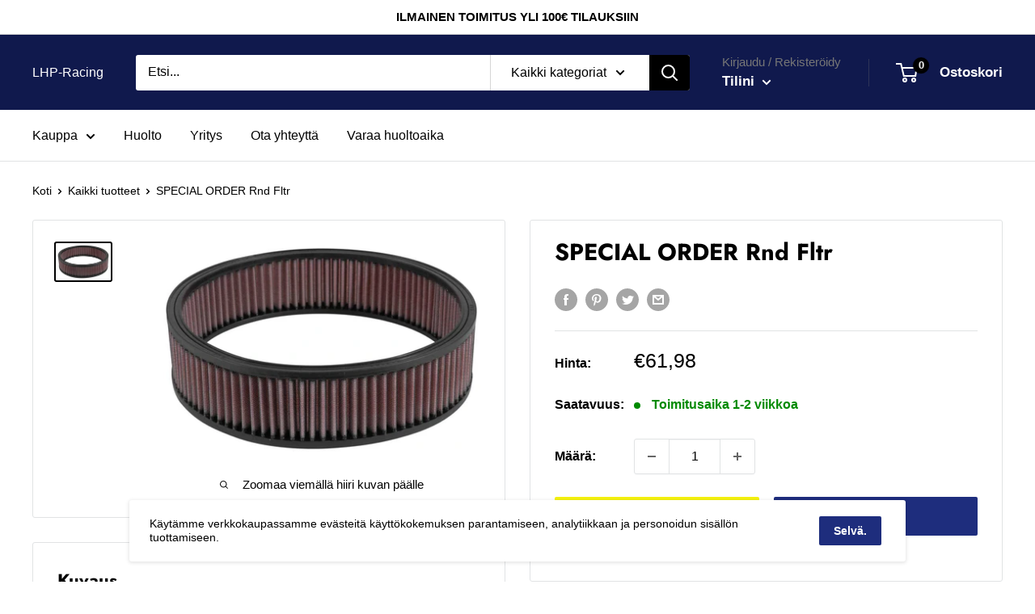

--- FILE ---
content_type: text/html; charset=utf-8
request_url: https://lhp-racing.com/products/e-3675
body_size: 35161
content:


        
        
        
        
        
        <!doctype html>

<html class="no-js" lang="fi">
  <head><link href="//lhp-racing.com/cdn/shop/t/2/assets/tiny.content.min.css?v=21853800148939463861647516894" rel="stylesheet" type="text/css" media="all" />
    <!-- Global site tag (gtag.js) - Google Analytics -->
<script async src="https://www.googletagmanager.com/gtag/js?id=G-79ML5QPBG4"></script>
<script>
  window.dataLayer = window.dataLayer || [];
  function gtag(){dataLayer.push(arguments);}
  gtag('js', new Date());

  gtag('config', 'G-79ML5QPBG4');
</script>
    
    
    <meta charset="utf-8">
    <meta name="viewport" content="width=device-width, initial-scale=1.0, height=device-height, minimum-scale=1.0, maximum-scale=5.0">
    <meta name="theme-color" content="#000000"><title>SPECIAL ORDER Rnd Fltr
</title><meta name="description" content="9-7/8&quot;OD, 8-7/8&quot;ID, 2-1/2&quot;H"><link rel="canonical" href="https://lhp-racing.com/products/e-3675"><link rel="preload" as="style" href="//lhp-racing.com/cdn/shop/t/2/assets/theme.css?v=54638749410076340481616068583">
    <link rel="preload" as="script" href="//lhp-racing.com/cdn/shop/t/2/assets/theme.min.js?v=164977014983380440891642698646">
    <link rel="preconnect" href="https://cdn.shopify.com">
    <link rel="preconnect" href="https://fonts.shopifycdn.com">
    <link rel="dns-prefetch" href="https://productreviews.shopifycdn.com">
    <link rel="dns-prefetch" href="https://ajax.googleapis.com">
    <link rel="dns-prefetch" href="https://maps.googleapis.com">
    <link rel="dns-prefetch" href="https://maps.gstatic.com">

    <meta property="og:type" content="product">
  <meta property="og:title" content="SPECIAL ORDER Rnd Fltr"><meta property="og:image" content="http://lhp-racing.com/cdn/shop/products/E-3675_74b5b99c-312d-4b20-8918-07449fd3fd3c.jpg?v=1657918465">
    <meta property="og:image:secure_url" content="https://lhp-racing.com/cdn/shop/products/E-3675_74b5b99c-312d-4b20-8918-07449fd3fd3c.jpg?v=1657918465">
    <meta property="og:image:width" content="1000">
    <meta property="og:image:height" content="653"><meta property="product:price:amount" content="61,98">
  <meta property="product:price:currency" content="EUR"><meta property="og:description" content="9-7/8&quot;OD, 8-7/8&quot;ID, 2-1/2&quot;H"><meta property="og:url" content="https://lhp-racing.com/products/e-3675">
<meta property="og:site_name" content="LHP-Racing"><meta name="twitter:card" content="summary"><meta name="twitter:title" content="SPECIAL ORDER Rnd Fltr">
  <meta name="twitter:description" content="9-7/8&quot; OD, 8-7/8&quot; ID, 2-1/2&quot; H">
  <meta name="twitter:image" content="https://lhp-racing.com/cdn/shop/products/E-3675_74b5b99c-312d-4b20-8918-07449fd3fd3c_600x600_crop_center.jpg?v=1657918465">
    <link rel="preload" href="//lhp-racing.com/cdn/fonts/jost/jost_n7.921dc18c13fa0b0c94c5e2517ffe06139c3615a3.woff2" as="font" type="font/woff2" crossorigin>
<link rel="preload" href="//lhp-racing.com/cdn/fonts/jost/jost_n4.d47a1b6347ce4a4c9f437608011273009d91f2b7.woff2" as="font" type="font/woff2" crossorigin>

<style>
  @font-face {
  font-family: Jost;
  font-weight: 700;
  font-style: normal;
  font-display: swap;
  src: url("//lhp-racing.com/cdn/fonts/jost/jost_n7.921dc18c13fa0b0c94c5e2517ffe06139c3615a3.woff2") format("woff2"),
       url("//lhp-racing.com/cdn/fonts/jost/jost_n7.cbfc16c98c1e195f46c536e775e4e959c5f2f22b.woff") format("woff");
}

  @font-face {
  font-family: Jost;
  font-weight: 400;
  font-style: normal;
  font-display: swap;
  src: url("//lhp-racing.com/cdn/fonts/jost/jost_n4.d47a1b6347ce4a4c9f437608011273009d91f2b7.woff2") format("woff2"),
       url("//lhp-racing.com/cdn/fonts/jost/jost_n4.791c46290e672b3f85c3d1c651ef2efa3819eadd.woff") format("woff");
}

@font-face {
  font-family: Jost;
  font-weight: 600;
  font-style: normal;
  font-display: swap;
  src: url("//lhp-racing.com/cdn/fonts/jost/jost_n6.ec1178db7a7515114a2d84e3dd680832b7af8b99.woff2") format("woff2"),
       url("//lhp-racing.com/cdn/fonts/jost/jost_n6.b1178bb6bdd3979fef38e103a3816f6980aeaff9.woff") format("woff");
}

@font-face {
  font-family: Jost;
  font-weight: 700;
  font-style: italic;
  font-display: swap;
  src: url("//lhp-racing.com/cdn/fonts/jost/jost_i7.d8201b854e41e19d7ed9b1a31fe4fe71deea6d3f.woff2") format("woff2"),
       url("//lhp-racing.com/cdn/fonts/jost/jost_i7.eae515c34e26b6c853efddc3fc0c552e0de63757.woff") format("woff");
}


  @font-face {
  font-family: Jost;
  font-weight: 700;
  font-style: normal;
  font-display: swap;
  src: url("//lhp-racing.com/cdn/fonts/jost/jost_n7.921dc18c13fa0b0c94c5e2517ffe06139c3615a3.woff2") format("woff2"),
       url("//lhp-racing.com/cdn/fonts/jost/jost_n7.cbfc16c98c1e195f46c536e775e4e959c5f2f22b.woff") format("woff");
}

  @font-face {
  font-family: Jost;
  font-weight: 400;
  font-style: italic;
  font-display: swap;
  src: url("//lhp-racing.com/cdn/fonts/jost/jost_i4.b690098389649750ada222b9763d55796c5283a5.woff2") format("woff2"),
       url("//lhp-racing.com/cdn/fonts/jost/jost_i4.fd766415a47e50b9e391ae7ec04e2ae25e7e28b0.woff") format("woff");
}

  @font-face {
  font-family: Jost;
  font-weight: 700;
  font-style: italic;
  font-display: swap;
  src: url("//lhp-racing.com/cdn/fonts/jost/jost_i7.d8201b854e41e19d7ed9b1a31fe4fe71deea6d3f.woff2") format("woff2"),
       url("//lhp-racing.com/cdn/fonts/jost/jost_i7.eae515c34e26b6c853efddc3fc0c552e0de63757.woff") format("woff");
}


  :root {
    --default-text-font-size : 15px;
    --base-text-font-size    : 16px;
    --heading-font-family    : Jost, sans-serif;
    --heading-font-weight    : 700;
    --heading-font-style     : normal;
    --text-font-family       : Jost, sans-serif;
    --text-font-weight       : 400;
    --text-font-style        : normal;
    --text-font-bolder-weight: 600;
    --text-link-decoration   : underline;

    --text-color               : #000000;
    --text-color-rgb           : 0, 0, 0;
    --heading-color            : #000000;
    --border-color             : #e1e3e4;
    --border-color-rgb         : 225, 227, 228;
    --form-border-color        : #d4d6d8;
    --accent-color             : #000000;
    --accent-color-rgb         : 0, 0, 0;
    --link-color               : #990000;
    --link-color-hover         : #4d0000;
    --background               : #ffffff;
    --secondary-background     : #ffffff;
    --secondary-background-rgb : 255, 255, 255;
    --accent-background        : rgba(0, 0, 0, 0.08);

    --input-background: #ffffff;

    --error-color       : #ff0000;
    --error-background  : rgba(255, 0, 0, 0.07);
    --success-color     : #00aa00;
    --success-background: rgba(0, 170, 0, 0.11);

    --primary-button-background      : #f5f20f;
    --primary-button-background-rgb  : 245, 242, 15;
    --primary-button-text-color      : #000000;
    --secondary-button-background    : #1e2d7d;
    --secondary-button-background-rgb: 30, 45, 125;
    --secondary-button-text-color    : #ffffff;

    --header-background      : #10194d;
    --header-text-color      : #ffffff;
    --header-light-text-color: #767676;
    --header-border-color    : rgba(118, 118, 118, 0.3);
    --header-accent-color    : #000000;

    --footer-background-color:    #f8f8f8;
    --footer-heading-text-color:  #000000;
    --footer-body-text-color:     #000000;
    --footer-body-text-color-rgb: 0, 0, 0;
    --footer-accent-color:        #f5f20f;
    --footer-accent-color-rgb:    245, 242, 15;
    --footer-border:              none;
    
    --flickity-arrow-color: #abb1b4;--product-on-sale-accent           : #ee0000;
    --product-on-sale-accent-rgb       : 238, 0, 0;
    --product-on-sale-color            : #ffffff;
    --product-in-stock-color           : #008a00;
    --product-low-stock-color          : #ee0000;
    --product-sold-out-color           : #8a9297;
    --product-custom-label-1-background: #008a00;
    --product-custom-label-1-color     : #ffffff;
    --product-custom-label-2-background: #00a500;
    --product-custom-label-2-color     : #ffffff;
    --product-review-star-color        : #ffbd00;

    --mobile-container-gutter : 20px;
    --desktop-container-gutter: 40px;
  }
</style>

<script>
  // IE11 does not have support for CSS variables, so we have to polyfill them
  if (!(((window || {}).CSS || {}).supports && window.CSS.supports('(--a: 0)'))) {
    const script = document.createElement('script');
    script.type = 'text/javascript';
    script.src = 'https://cdn.jsdelivr.net/npm/css-vars-ponyfill@2';
    script.onload = function() {
      cssVars({});
    };

    document.getElementsByTagName('head')[0].appendChild(script);
  }
</script>


    <script>window.performance && window.performance.mark && window.performance.mark('shopify.content_for_header.start');</script><meta name="google-site-verification" content="f27zMTgcH166ZLH6eNIApirDp8UO3-RXqufj4DB7JsM">
<meta id="shopify-digital-wallet" name="shopify-digital-wallet" content="/54216392893/digital_wallets/dialog">
<link rel="alternate" type="application/json+oembed" href="https://lhp-racing.com/products/e-3675.oembed">
<script async="async" src="/checkouts/internal/preloads.js?locale=fi-FI"></script>
<script id="shopify-features" type="application/json">{"accessToken":"d2c261121cc9ad9499fbfbc95cfcb6ac","betas":["rich-media-storefront-analytics"],"domain":"lhp-racing.com","predictiveSearch":true,"shopId":54216392893,"locale":"fi"}</script>
<script>var Shopify = Shopify || {};
Shopify.shop = "lapinj.myshopify.com";
Shopify.locale = "fi";
Shopify.currency = {"active":"EUR","rate":"1.0"};
Shopify.country = "FI";
Shopify.theme = {"name":"Warehouse","id":121052004541,"schema_name":"Warehouse","schema_version":"1.17.0","theme_store_id":871,"role":"main"};
Shopify.theme.handle = "null";
Shopify.theme.style = {"id":null,"handle":null};
Shopify.cdnHost = "lhp-racing.com/cdn";
Shopify.routes = Shopify.routes || {};
Shopify.routes.root = "/";</script>
<script type="module">!function(o){(o.Shopify=o.Shopify||{}).modules=!0}(window);</script>
<script>!function(o){function n(){var o=[];function n(){o.push(Array.prototype.slice.apply(arguments))}return n.q=o,n}var t=o.Shopify=o.Shopify||{};t.loadFeatures=n(),t.autoloadFeatures=n()}(window);</script>
<script id="shop-js-analytics" type="application/json">{"pageType":"product"}</script>
<script defer="defer" async type="module" src="//lhp-racing.com/cdn/shopifycloud/shop-js/modules/v2/client.init-shop-cart-sync_DIa52H0l.fi.esm.js"></script>
<script defer="defer" async type="module" src="//lhp-racing.com/cdn/shopifycloud/shop-js/modules/v2/chunk.common_wBqwUSyV.esm.js"></script>
<script type="module">
  await import("//lhp-racing.com/cdn/shopifycloud/shop-js/modules/v2/client.init-shop-cart-sync_DIa52H0l.fi.esm.js");
await import("//lhp-racing.com/cdn/shopifycloud/shop-js/modules/v2/chunk.common_wBqwUSyV.esm.js");

  window.Shopify.SignInWithShop?.initShopCartSync?.({"fedCMEnabled":true,"windoidEnabled":true});

</script>
<script>(function() {
  var isLoaded = false;
  function asyncLoad() {
    if (isLoaded) return;
    isLoaded = true;
    var urls = ["https:\/\/cdn.shopify.com\/s\/files\/1\/0542\/1639\/2893\/t\/2\/assets\/globo.formbuilder.init.js?v=1619042174\u0026shop=lapinj.myshopify.com"];
    for (var i = 0; i < urls.length; i++) {
      var s = document.createElement('script');
      s.type = 'text/javascript';
      s.async = true;
      s.src = urls[i];
      var x = document.getElementsByTagName('script')[0];
      x.parentNode.insertBefore(s, x);
    }
  };
  if(window.attachEvent) {
    window.attachEvent('onload', asyncLoad);
  } else {
    window.addEventListener('load', asyncLoad, false);
  }
})();</script>
<script id="__st">var __st={"a":54216392893,"offset":7200,"reqid":"06411f45-9c0e-48c9-b5c7-5665eb12b940-1763821661","pageurl":"lhp-racing.com\/products\/e-3675","u":"b867a6fcd533","p":"product","rtyp":"product","rid":6627329376445};</script>
<script>window.ShopifyPaypalV4VisibilityTracking = true;</script>
<script id="captcha-bootstrap">!function(){'use strict';const t='contact',e='account',n='new_comment',o=[[t,t],['blogs',n],['comments',n],[t,'customer']],c=[[e,'customer_login'],[e,'guest_login'],[e,'recover_customer_password'],[e,'create_customer']],r=t=>t.map((([t,e])=>`form[action*='/${t}']:not([data-nocaptcha='true']) input[name='form_type'][value='${e}']`)).join(','),a=t=>()=>t?[...document.querySelectorAll(t)].map((t=>t.form)):[];function s(){const t=[...o],e=r(t);return a(e)}const i='password',u='form_key',d=['recaptcha-v3-token','g-recaptcha-response','h-captcha-response',i],f=()=>{try{return window.sessionStorage}catch{return}},m='__shopify_v',_=t=>t.elements[u];function p(t,e,n=!1){try{const o=window.sessionStorage,c=JSON.parse(o.getItem(e)),{data:r}=function(t){const{data:e,action:n}=t;return t[m]||n?{data:e,action:n}:{data:t,action:n}}(c);for(const[e,n]of Object.entries(r))t.elements[e]&&(t.elements[e].value=n);n&&o.removeItem(e)}catch(o){console.error('form repopulation failed',{error:o})}}const l='form_type',E='cptcha';function T(t){t.dataset[E]=!0}const w=window,h=w.document,L='Shopify',v='ce_forms',y='captcha';let A=!1;((t,e)=>{const n=(g='f06e6c50-85a8-45c8-87d0-21a2b65856fe',I='https://cdn.shopify.com/shopifycloud/storefront-forms-hcaptcha/ce_storefront_forms_captcha_hcaptcha.v1.5.2.iife.js',D={infoText:'hCaptchan suojaama',privacyText:'Tietosuoja',termsText:'Ehdot'},(t,e,n)=>{const o=w[L][v],c=o.bindForm;if(c)return c(t,g,e,D).then(n);var r;o.q.push([[t,g,e,D],n]),r=I,A||(h.body.append(Object.assign(h.createElement('script'),{id:'captcha-provider',async:!0,src:r})),A=!0)});var g,I,D;w[L]=w[L]||{},w[L][v]=w[L][v]||{},w[L][v].q=[],w[L][y]=w[L][y]||{},w[L][y].protect=function(t,e){n(t,void 0,e),T(t)},Object.freeze(w[L][y]),function(t,e,n,w,h,L){const[v,y,A,g]=function(t,e,n){const i=e?o:[],u=t?c:[],d=[...i,...u],f=r(d),m=r(i),_=r(d.filter((([t,e])=>n.includes(e))));return[a(f),a(m),a(_),s()]}(w,h,L),I=t=>{const e=t.target;return e instanceof HTMLFormElement?e:e&&e.form},D=t=>v().includes(t);t.addEventListener('submit',(t=>{const e=I(t);if(!e)return;const n=D(e)&&!e.dataset.hcaptchaBound&&!e.dataset.recaptchaBound,o=_(e),c=g().includes(e)&&(!o||!o.value);(n||c)&&t.preventDefault(),c&&!n&&(function(t){try{if(!f())return;!function(t){const e=f();if(!e)return;const n=_(t);if(!n)return;const o=n.value;o&&e.removeItem(o)}(t);const e=Array.from(Array(32),(()=>Math.random().toString(36)[2])).join('');!function(t,e){_(t)||t.append(Object.assign(document.createElement('input'),{type:'hidden',name:u})),t.elements[u].value=e}(t,e),function(t,e){const n=f();if(!n)return;const o=[...t.querySelectorAll(`input[type='${i}']`)].map((({name:t})=>t)),c=[...d,...o],r={};for(const[a,s]of new FormData(t).entries())c.includes(a)||(r[a]=s);n.setItem(e,JSON.stringify({[m]:1,action:t.action,data:r}))}(t,e)}catch(e){console.error('failed to persist form',e)}}(e),e.submit())}));const S=(t,e)=>{t&&!t.dataset[E]&&(n(t,e.some((e=>e===t))),T(t))};for(const o of['focusin','change'])t.addEventListener(o,(t=>{const e=I(t);D(e)&&S(e,y())}));const B=e.get('form_key'),M=e.get(l),P=B&&M;t.addEventListener('DOMContentLoaded',(()=>{const t=y();if(P)for(const e of t)e.elements[l].value===M&&p(e,B);[...new Set([...A(),...v().filter((t=>'true'===t.dataset.shopifyCaptcha))])].forEach((e=>S(e,t)))}))}(h,new URLSearchParams(w.location.search),n,t,e,['guest_login'])})(!0,!0)}();</script>
<script integrity="sha256-52AcMU7V7pcBOXWImdc/TAGTFKeNjmkeM1Pvks/DTgc=" data-source-attribution="shopify.loadfeatures" defer="defer" src="//lhp-racing.com/cdn/shopifycloud/storefront/assets/storefront/load_feature-81c60534.js" crossorigin="anonymous"></script>
<script data-source-attribution="shopify.dynamic_checkout.dynamic.init">var Shopify=Shopify||{};Shopify.PaymentButton=Shopify.PaymentButton||{isStorefrontPortableWallets:!0,init:function(){window.Shopify.PaymentButton.init=function(){};var t=document.createElement("script");t.src="https://lhp-racing.com/cdn/shopifycloud/portable-wallets/latest/portable-wallets.fi.js",t.type="module",document.head.appendChild(t)}};
</script>
<script data-source-attribution="shopify.dynamic_checkout.buyer_consent">
  function portableWalletsHideBuyerConsent(e){var t=document.getElementById("shopify-buyer-consent"),n=document.getElementById("shopify-subscription-policy-button");t&&n&&(t.classList.add("hidden"),t.setAttribute("aria-hidden","true"),n.removeEventListener("click",e))}function portableWalletsShowBuyerConsent(e){var t=document.getElementById("shopify-buyer-consent"),n=document.getElementById("shopify-subscription-policy-button");t&&n&&(t.classList.remove("hidden"),t.removeAttribute("aria-hidden"),n.addEventListener("click",e))}window.Shopify?.PaymentButton&&(window.Shopify.PaymentButton.hideBuyerConsent=portableWalletsHideBuyerConsent,window.Shopify.PaymentButton.showBuyerConsent=portableWalletsShowBuyerConsent);
</script>
<script>
  function portableWalletsCleanup(e){e&&e.src&&console.error("Failed to load portable wallets script "+e.src);var t=document.querySelectorAll("shopify-accelerated-checkout .shopify-payment-button__skeleton, shopify-accelerated-checkout-cart .wallet-cart-button__skeleton"),e=document.getElementById("shopify-buyer-consent");for(let e=0;e<t.length;e++)t[e].remove();e&&e.remove()}function portableWalletsNotLoadedAsModule(e){e instanceof ErrorEvent&&"string"==typeof e.message&&e.message.includes("import.meta")&&"string"==typeof e.filename&&e.filename.includes("portable-wallets")&&(window.removeEventListener("error",portableWalletsNotLoadedAsModule),window.Shopify.PaymentButton.failedToLoad=e,"loading"===document.readyState?document.addEventListener("DOMContentLoaded",window.Shopify.PaymentButton.init):window.Shopify.PaymentButton.init())}window.addEventListener("error",portableWalletsNotLoadedAsModule);
</script>

<script type="module" src="https://lhp-racing.com/cdn/shopifycloud/portable-wallets/latest/portable-wallets.fi.js" onError="portableWalletsCleanup(this)" crossorigin="anonymous"></script>
<script nomodule>
  document.addEventListener("DOMContentLoaded", portableWalletsCleanup);
</script>

<link id="shopify-accelerated-checkout-styles" rel="stylesheet" media="screen" href="https://lhp-racing.com/cdn/shopifycloud/portable-wallets/latest/accelerated-checkout-backwards-compat.css" crossorigin="anonymous">
<style id="shopify-accelerated-checkout-cart">
        #shopify-buyer-consent {
  margin-top: 1em;
  display: inline-block;
  width: 100%;
}

#shopify-buyer-consent.hidden {
  display: none;
}

#shopify-subscription-policy-button {
  background: none;
  border: none;
  padding: 0;
  text-decoration: underline;
  font-size: inherit;
  cursor: pointer;
}

#shopify-subscription-policy-button::before {
  box-shadow: none;
}

      </style>

<script>window.performance && window.performance.mark && window.performance.mark('shopify.content_for_header.end');</script>

    <link rel="stylesheet" href="//lhp-racing.com/cdn/shop/t/2/assets/theme.css?v=54638749410076340481616068583">
	<link rel="stylesheet" href="//lhp-racing.com/cdn/shop/t/2/assets/filterBar.css?v=72689161748830483001634748905">
    
    
  <script type="application/ld+json">
  {
    "@context": "http://schema.org",
    "@type": "Product",
    "offers": [{
          "@type": "Offer",
          "name": "Default Title",
          "availability":"https://schema.org/InStock",
          "price": 61.98,
          "priceCurrency": "EUR",
          "priceValidUntil": "2025-12-02","sku": "E-3675","url": "/products/e-3675?variant=39511014375613"
        }
],
    "brand": {
      "name": "K\u0026N"
    },
    "name": "SPECIAL ORDER Rnd Fltr",
    "description": "9-7\/8\" OD, 8-7\/8\" ID, 2-1\/2\" H",
    "category": "SPECIAL ORDER Rnd Fltr",
    "url": "/products/e-3675",
    "sku": "E-3675",
    "image": {
      "@type": "ImageObject",
      "url": "https://lhp-racing.com/cdn/shop/products/E-3675_74b5b99c-312d-4b20-8918-07449fd3fd3c_1024x.jpg?v=1657918465",
      "image": "https://lhp-racing.com/cdn/shop/products/E-3675_74b5b99c-312d-4b20-8918-07449fd3fd3c_1024x.jpg?v=1657918465",
      "name": "SPECIAL ORDER Rnd Fltr",
      "width": "1024",
      "height": "1024"
    }
  }
  </script>



  <script type="application/ld+json">
  {
    "@context": "http://schema.org",
    "@type": "BreadcrumbList",
  "itemListElement": [{
      "@type": "ListItem",
      "position": 1,
      "name": "Koti",
      "item": "https://lhp-racing.com"
    },{
          "@type": "ListItem",
          "position": 2,
          "name": "SPECIAL ORDER Rnd Fltr",
          "item": "https://lhp-racing.com/products/e-3675"
        }]
  }
  </script>


    <script>
      // This allows to expose several variables to the global scope, to be used in scripts
      window.theme = {
        pageType: "product",
        cartCount: 0,
        moneyFormat: "€{{amount_with_comma_separator}}",
        moneyWithCurrencyFormat: "€{{amount_with_comma_separator}} EUR",
        showDiscount: true,
        discountMode: "saving",
        searchMode: "product",
        searchUnavailableProducts: "last",
        cartType: "drawer"
      };

      window.routes = {
        rootUrl: "\/",
        rootUrlWithoutSlash: '',
        cartUrl: "\/cart",
        cartAddUrl: "\/cart\/add",
        cartChangeUrl: "\/cart\/change",
        searchUrl: "\/search",
        productRecommendationsUrl: "\/recommendations\/products"
      };

      window.languages = {
        productRegularPrice: "Normaalihinta",
        productSalePrice: "Alennettu hinta",
        collectionOnSaleLabel: "Säästät {{savings}}",
        productFormUnavailable: "Ei saatavilla",
        productFormAddToCart: "Lisää ostoskoriin",
        productFormSoldOut: "Loppuunmyyty",
        productAdded: "Tuote on lisätty ostoskoriin",
        productAddedShort: "Lisätty!",
        shippingEstimatorNoResults: "Osoitteellesi ei löytynyt toimitustapa.",
        shippingEstimatorOneResult: "Osoitteellesi on yksi toimitushinta:",
        shippingEstimatorMultipleResults: "Osoitteellesi on {{count}} toimitushintaa:",
        shippingEstimatorErrors: "Täällä on joitakin virheitä:"
      };

      window.lazySizesConfig = {
        loadHidden: false,
        hFac: 0.8,
        expFactor: 3,
        customMedia: {
          '--phone': '(max-width: 640px)',
          '--tablet': '(min-width: 641px) and (max-width: 1023px)',
          '--lap': '(min-width: 1024px)'
        }
      };

      document.documentElement.className = document.documentElement.className.replace('no-js', 'js');
    </script><script src="//lhp-racing.com/cdn/shop/t/2/assets/theme.min.js?v=164977014983380440891642698646" defer></script>
    <script src="//lhp-racing.com/cdn/shop/t/2/assets/custom.js?v=90373254691674712701616068582" defer></script>
    
  
<script>
        (function () {
          window.onpageshow = function() {
            // We force re-freshing the cart content onpageshow, as most browsers will serve a cache copy when hitting the
            // back button, which cause staled data
            document.documentElement.dispatchEvent(new CustomEvent('cart:refresh', {
              bubbles: true,
              detail: {scrollToTop: false}
            }));
          };
        })();
      </script><script>
	var Globo = Globo || {};
    var globoFormbuilderRecaptchaInit = function(){};
    Globo.FormBuilder = Globo.FormBuilder || {};
    Globo.FormBuilder.url = "https://form.globosoftware.net";
    Globo.FormBuilder.shop = {
        settings : {
            reCaptcha : {
                siteKey : '',
                recaptchaType : 'v2',
                languageCode : 'fi'
            },
            hideWaterMark : false,
            encryptionFormId : false,
            copyright: `Powered by G: <a href="https://apps.shopify.com/form-builder-contact-form" target="_blank">Form Builder</a>`,
            scrollTop: true
        },
        pricing:{
            features:{
                fileUpload : 2,
                removeCopyright : false,
                bulkOrderForm: false,
                cartForm: false,
            }
        },
        configuration: {
            money_format:  "€{{amount_with_comma_separator}}"
        },
        encryption_form_id : false
    };
    Globo.FormBuilder.forms = [];

    
    Globo.FormBuilder.page = {
        title : document.title.replaceAll('"', "'"),
        href : window.location.href,
        type: "product"
    };
    
    Globo.FormBuilder.product= {
        title : `SPECIAL ORDER Rnd Fltr`,
        type : `SPECIAL ORDER Rnd Fltr`,
        vendor : `K&N`
    }
    
    Globo.FormBuilder.assetFormUrls = [];
            Globo.FormBuilder.assetFormUrls[41641] = "//lhp-racing.com/cdn/shop/t/2/assets/globo.formbuilder.data.41641.js?v=830190264109739531663923306";
            
</script>

<link rel="preload" href="//lhp-racing.com/cdn/shop/t/2/assets/globo.formbuilder.css?v=166746299458825452111659272966" as="style" onload="this.onload=null;this.rel='stylesheet'">
<noscript><link rel="stylesheet" href="//lhp-racing.com/cdn/shop/t/2/assets/globo.formbuilder.css?v=166746299458825452111659272966"></noscript>
<link rel="stylesheet" href="//lhp-racing.com/cdn/shop/t/2/assets/globo.formbuilder.css?v=166746299458825452111659272966">


<script>
    Globo.FormBuilder.__webpack_public_path__ = "//lhp-racing.com/cdn/shop/t/2/assets/"
</script>
<script src="//lhp-racing.com/cdn/shop/t/2/assets/globo.formbuilder.index.js?v=178134740690895076841659272972" defer></script>

<link href="https://monorail-edge.shopifysvc.com" rel="dns-prefetch">
<script>(function(){if ("sendBeacon" in navigator && "performance" in window) {try {var session_token_from_headers = performance.getEntriesByType('navigation')[0].serverTiming.find(x => x.name == '_s').description;} catch {var session_token_from_headers = undefined;}var session_cookie_matches = document.cookie.match(/_shopify_s=([^;]*)/);var session_token_from_cookie = session_cookie_matches && session_cookie_matches.length === 2 ? session_cookie_matches[1] : "";var session_token = session_token_from_headers || session_token_from_cookie || "";function handle_abandonment_event(e) {var entries = performance.getEntries().filter(function(entry) {return /monorail-edge.shopifysvc.com/.test(entry.name);});if (!window.abandonment_tracked && entries.length === 0) {window.abandonment_tracked = true;var currentMs = Date.now();var navigation_start = performance.timing.navigationStart;var payload = {shop_id: 54216392893,url: window.location.href,navigation_start,duration: currentMs - navigation_start,session_token,page_type: "product"};window.navigator.sendBeacon("https://monorail-edge.shopifysvc.com/v1/produce", JSON.stringify({schema_id: "online_store_buyer_site_abandonment/1.1",payload: payload,metadata: {event_created_at_ms: currentMs,event_sent_at_ms: currentMs}}));}}window.addEventListener('pagehide', handle_abandonment_event);}}());</script>
<script id="web-pixels-manager-setup">(function e(e,d,r,n,o){if(void 0===o&&(o={}),!Boolean(null===(a=null===(i=window.Shopify)||void 0===i?void 0:i.analytics)||void 0===a?void 0:a.replayQueue)){var i,a;window.Shopify=window.Shopify||{};var t=window.Shopify;t.analytics=t.analytics||{};var s=t.analytics;s.replayQueue=[],s.publish=function(e,d,r){return s.replayQueue.push([e,d,r]),!0};try{self.performance.mark("wpm:start")}catch(e){}var l=function(){var e={modern:/Edge?\/(1{2}[4-9]|1[2-9]\d|[2-9]\d{2}|\d{4,})\.\d+(\.\d+|)|Firefox\/(1{2}[4-9]|1[2-9]\d|[2-9]\d{2}|\d{4,})\.\d+(\.\d+|)|Chrom(ium|e)\/(9{2}|\d{3,})\.\d+(\.\d+|)|(Maci|X1{2}).+ Version\/(15\.\d+|(1[6-9]|[2-9]\d|\d{3,})\.\d+)([,.]\d+|)( \(\w+\)|)( Mobile\/\w+|) Safari\/|Chrome.+OPR\/(9{2}|\d{3,})\.\d+\.\d+|(CPU[ +]OS|iPhone[ +]OS|CPU[ +]iPhone|CPU IPhone OS|CPU iPad OS)[ +]+(15[._]\d+|(1[6-9]|[2-9]\d|\d{3,})[._]\d+)([._]\d+|)|Android:?[ /-](13[3-9]|1[4-9]\d|[2-9]\d{2}|\d{4,})(\.\d+|)(\.\d+|)|Android.+Firefox\/(13[5-9]|1[4-9]\d|[2-9]\d{2}|\d{4,})\.\d+(\.\d+|)|Android.+Chrom(ium|e)\/(13[3-9]|1[4-9]\d|[2-9]\d{2}|\d{4,})\.\d+(\.\d+|)|SamsungBrowser\/([2-9]\d|\d{3,})\.\d+/,legacy:/Edge?\/(1[6-9]|[2-9]\d|\d{3,})\.\d+(\.\d+|)|Firefox\/(5[4-9]|[6-9]\d|\d{3,})\.\d+(\.\d+|)|Chrom(ium|e)\/(5[1-9]|[6-9]\d|\d{3,})\.\d+(\.\d+|)([\d.]+$|.*Safari\/(?![\d.]+ Edge\/[\d.]+$))|(Maci|X1{2}).+ Version\/(10\.\d+|(1[1-9]|[2-9]\d|\d{3,})\.\d+)([,.]\d+|)( \(\w+\)|)( Mobile\/\w+|) Safari\/|Chrome.+OPR\/(3[89]|[4-9]\d|\d{3,})\.\d+\.\d+|(CPU[ +]OS|iPhone[ +]OS|CPU[ +]iPhone|CPU IPhone OS|CPU iPad OS)[ +]+(10[._]\d+|(1[1-9]|[2-9]\d|\d{3,})[._]\d+)([._]\d+|)|Android:?[ /-](13[3-9]|1[4-9]\d|[2-9]\d{2}|\d{4,})(\.\d+|)(\.\d+|)|Mobile Safari.+OPR\/([89]\d|\d{3,})\.\d+\.\d+|Android.+Firefox\/(13[5-9]|1[4-9]\d|[2-9]\d{2}|\d{4,})\.\d+(\.\d+|)|Android.+Chrom(ium|e)\/(13[3-9]|1[4-9]\d|[2-9]\d{2}|\d{4,})\.\d+(\.\d+|)|Android.+(UC? ?Browser|UCWEB|U3)[ /]?(15\.([5-9]|\d{2,})|(1[6-9]|[2-9]\d|\d{3,})\.\d+)\.\d+|SamsungBrowser\/(5\.\d+|([6-9]|\d{2,})\.\d+)|Android.+MQ{2}Browser\/(14(\.(9|\d{2,})|)|(1[5-9]|[2-9]\d|\d{3,})(\.\d+|))(\.\d+|)|K[Aa][Ii]OS\/(3\.\d+|([4-9]|\d{2,})\.\d+)(\.\d+|)/},d=e.modern,r=e.legacy,n=navigator.userAgent;return n.match(d)?"modern":n.match(r)?"legacy":"unknown"}(),u="modern"===l?"modern":"legacy",c=(null!=n?n:{modern:"",legacy:""})[u],f=function(e){return[e.baseUrl,"/wpm","/b",e.hashVersion,"modern"===e.buildTarget?"m":"l",".js"].join("")}({baseUrl:d,hashVersion:r,buildTarget:u}),m=function(e){var d=e.version,r=e.bundleTarget,n=e.surface,o=e.pageUrl,i=e.monorailEndpoint;return{emit:function(e){var a=e.status,t=e.errorMsg,s=(new Date).getTime(),l=JSON.stringify({metadata:{event_sent_at_ms:s},events:[{schema_id:"web_pixels_manager_load/3.1",payload:{version:d,bundle_target:r,page_url:o,status:a,surface:n,error_msg:t},metadata:{event_created_at_ms:s}}]});if(!i)return console&&console.warn&&console.warn("[Web Pixels Manager] No Monorail endpoint provided, skipping logging."),!1;try{return self.navigator.sendBeacon.bind(self.navigator)(i,l)}catch(e){}var u=new XMLHttpRequest;try{return u.open("POST",i,!0),u.setRequestHeader("Content-Type","text/plain"),u.send(l),!0}catch(e){return console&&console.warn&&console.warn("[Web Pixels Manager] Got an unhandled error while logging to Monorail."),!1}}}}({version:r,bundleTarget:l,surface:e.surface,pageUrl:self.location.href,monorailEndpoint:e.monorailEndpoint});try{o.browserTarget=l,function(e){var d=e.src,r=e.async,n=void 0===r||r,o=e.onload,i=e.onerror,a=e.sri,t=e.scriptDataAttributes,s=void 0===t?{}:t,l=document.createElement("script"),u=document.querySelector("head"),c=document.querySelector("body");if(l.async=n,l.src=d,a&&(l.integrity=a,l.crossOrigin="anonymous"),s)for(var f in s)if(Object.prototype.hasOwnProperty.call(s,f))try{l.dataset[f]=s[f]}catch(e){}if(o&&l.addEventListener("load",o),i&&l.addEventListener("error",i),u)u.appendChild(l);else{if(!c)throw new Error("Did not find a head or body element to append the script");c.appendChild(l)}}({src:f,async:!0,onload:function(){if(!function(){var e,d;return Boolean(null===(d=null===(e=window.Shopify)||void 0===e?void 0:e.analytics)||void 0===d?void 0:d.initialized)}()){var d=window.webPixelsManager.init(e)||void 0;if(d){var r=window.Shopify.analytics;r.replayQueue.forEach((function(e){var r=e[0],n=e[1],o=e[2];d.publishCustomEvent(r,n,o)})),r.replayQueue=[],r.publish=d.publishCustomEvent,r.visitor=d.visitor,r.initialized=!0}}},onerror:function(){return m.emit({status:"failed",errorMsg:"".concat(f," has failed to load")})},sri:function(e){var d=/^sha384-[A-Za-z0-9+/=]+$/;return"string"==typeof e&&d.test(e)}(c)?c:"",scriptDataAttributes:o}),m.emit({status:"loading"})}catch(e){m.emit({status:"failed",errorMsg:(null==e?void 0:e.message)||"Unknown error"})}}})({shopId: 54216392893,storefrontBaseUrl: "https://lhp-racing.com",extensionsBaseUrl: "https://extensions.shopifycdn.com/cdn/shopifycloud/web-pixels-manager",monorailEndpoint: "https://monorail-edge.shopifysvc.com/unstable/produce_batch",surface: "storefront-renderer",enabledBetaFlags: ["2dca8a86"],webPixelsConfigList: [{"id":"199033155","eventPayloadVersion":"v1","runtimeContext":"LAX","scriptVersion":"1","type":"CUSTOM","privacyPurposes":["ANALYTICS"],"name":"Google Analytics tag (migrated)"},{"id":"shopify-app-pixel","configuration":"{}","eventPayloadVersion":"v1","runtimeContext":"STRICT","scriptVersion":"0450","apiClientId":"shopify-pixel","type":"APP","privacyPurposes":["ANALYTICS","MARKETING"]},{"id":"shopify-custom-pixel","eventPayloadVersion":"v1","runtimeContext":"LAX","scriptVersion":"0450","apiClientId":"shopify-pixel","type":"CUSTOM","privacyPurposes":["ANALYTICS","MARKETING"]}],isMerchantRequest: false,initData: {"shop":{"name":"LHP-Racing","paymentSettings":{"currencyCode":"EUR"},"myshopifyDomain":"lapinj.myshopify.com","countryCode":"FI","storefrontUrl":"https:\/\/lhp-racing.com"},"customer":null,"cart":null,"checkout":null,"productVariants":[{"price":{"amount":61.98,"currencyCode":"EUR"},"product":{"title":"SPECIAL ORDER Rnd Fltr","vendor":"K\u0026N","id":"6627329376445","untranslatedTitle":"SPECIAL ORDER Rnd Fltr","url":"\/products\/e-3675","type":"SPECIAL ORDER Rnd Fltr"},"id":"39511014375613","image":{"src":"\/\/lhp-racing.com\/cdn\/shop\/products\/E-3675_74b5b99c-312d-4b20-8918-07449fd3fd3c.jpg?v=1657918465"},"sku":"E-3675","title":"Default Title","untranslatedTitle":"Default Title"}],"purchasingCompany":null},},"https://lhp-racing.com/cdn","ae1676cfwd2530674p4253c800m34e853cb",{"modern":"","legacy":""},{"shopId":"54216392893","storefrontBaseUrl":"https:\/\/lhp-racing.com","extensionBaseUrl":"https:\/\/extensions.shopifycdn.com\/cdn\/shopifycloud\/web-pixels-manager","surface":"storefront-renderer","enabledBetaFlags":"[\"2dca8a86\"]","isMerchantRequest":"false","hashVersion":"ae1676cfwd2530674p4253c800m34e853cb","publish":"custom","events":"[[\"page_viewed\",{}],[\"product_viewed\",{\"productVariant\":{\"price\":{\"amount\":61.98,\"currencyCode\":\"EUR\"},\"product\":{\"title\":\"SPECIAL ORDER Rnd Fltr\",\"vendor\":\"K\u0026N\",\"id\":\"6627329376445\",\"untranslatedTitle\":\"SPECIAL ORDER Rnd Fltr\",\"url\":\"\/products\/e-3675\",\"type\":\"SPECIAL ORDER Rnd Fltr\"},\"id\":\"39511014375613\",\"image\":{\"src\":\"\/\/lhp-racing.com\/cdn\/shop\/products\/E-3675_74b5b99c-312d-4b20-8918-07449fd3fd3c.jpg?v=1657918465\"},\"sku\":\"E-3675\",\"title\":\"Default Title\",\"untranslatedTitle\":\"Default Title\"}}]]"});</script><script>
  window.ShopifyAnalytics = window.ShopifyAnalytics || {};
  window.ShopifyAnalytics.meta = window.ShopifyAnalytics.meta || {};
  window.ShopifyAnalytics.meta.currency = 'EUR';
  var meta = {"product":{"id":6627329376445,"gid":"gid:\/\/shopify\/Product\/6627329376445","vendor":"K\u0026N","type":"SPECIAL ORDER Rnd Fltr","variants":[{"id":39511014375613,"price":6198,"name":"SPECIAL ORDER Rnd Fltr","public_title":null,"sku":"E-3675"}],"remote":false},"page":{"pageType":"product","resourceType":"product","resourceId":6627329376445}};
  for (var attr in meta) {
    window.ShopifyAnalytics.meta[attr] = meta[attr];
  }
</script>
<script class="analytics">
  (function () {
    var customDocumentWrite = function(content) {
      var jquery = null;

      if (window.jQuery) {
        jquery = window.jQuery;
      } else if (window.Checkout && window.Checkout.$) {
        jquery = window.Checkout.$;
      }

      if (jquery) {
        jquery('body').append(content);
      }
    };

    var hasLoggedConversion = function(token) {
      if (token) {
        return document.cookie.indexOf('loggedConversion=' + token) !== -1;
      }
      return false;
    }

    var setCookieIfConversion = function(token) {
      if (token) {
        var twoMonthsFromNow = new Date(Date.now());
        twoMonthsFromNow.setMonth(twoMonthsFromNow.getMonth() + 2);

        document.cookie = 'loggedConversion=' + token + '; expires=' + twoMonthsFromNow;
      }
    }

    var trekkie = window.ShopifyAnalytics.lib = window.trekkie = window.trekkie || [];
    if (trekkie.integrations) {
      return;
    }
    trekkie.methods = [
      'identify',
      'page',
      'ready',
      'track',
      'trackForm',
      'trackLink'
    ];
    trekkie.factory = function(method) {
      return function() {
        var args = Array.prototype.slice.call(arguments);
        args.unshift(method);
        trekkie.push(args);
        return trekkie;
      };
    };
    for (var i = 0; i < trekkie.methods.length; i++) {
      var key = trekkie.methods[i];
      trekkie[key] = trekkie.factory(key);
    }
    trekkie.load = function(config) {
      trekkie.config = config || {};
      trekkie.config.initialDocumentCookie = document.cookie;
      var first = document.getElementsByTagName('script')[0];
      var script = document.createElement('script');
      script.type = 'text/javascript';
      script.onerror = function(e) {
        var scriptFallback = document.createElement('script');
        scriptFallback.type = 'text/javascript';
        scriptFallback.onerror = function(error) {
                var Monorail = {
      produce: function produce(monorailDomain, schemaId, payload) {
        var currentMs = new Date().getTime();
        var event = {
          schema_id: schemaId,
          payload: payload,
          metadata: {
            event_created_at_ms: currentMs,
            event_sent_at_ms: currentMs
          }
        };
        return Monorail.sendRequest("https://" + monorailDomain + "/v1/produce", JSON.stringify(event));
      },
      sendRequest: function sendRequest(endpointUrl, payload) {
        // Try the sendBeacon API
        if (window && window.navigator && typeof window.navigator.sendBeacon === 'function' && typeof window.Blob === 'function' && !Monorail.isIos12()) {
          var blobData = new window.Blob([payload], {
            type: 'text/plain'
          });

          if (window.navigator.sendBeacon(endpointUrl, blobData)) {
            return true;
          } // sendBeacon was not successful

        } // XHR beacon

        var xhr = new XMLHttpRequest();

        try {
          xhr.open('POST', endpointUrl);
          xhr.setRequestHeader('Content-Type', 'text/plain');
          xhr.send(payload);
        } catch (e) {
          console.log(e);
        }

        return false;
      },
      isIos12: function isIos12() {
        return window.navigator.userAgent.lastIndexOf('iPhone; CPU iPhone OS 12_') !== -1 || window.navigator.userAgent.lastIndexOf('iPad; CPU OS 12_') !== -1;
      }
    };
    Monorail.produce('monorail-edge.shopifysvc.com',
      'trekkie_storefront_load_errors/1.1',
      {shop_id: 54216392893,
      theme_id: 121052004541,
      app_name: "storefront",
      context_url: window.location.href,
      source_url: "//lhp-racing.com/cdn/s/trekkie.storefront.3c703df509f0f96f3237c9daa54e2777acf1a1dd.min.js"});

        };
        scriptFallback.async = true;
        scriptFallback.src = '//lhp-racing.com/cdn/s/trekkie.storefront.3c703df509f0f96f3237c9daa54e2777acf1a1dd.min.js';
        first.parentNode.insertBefore(scriptFallback, first);
      };
      script.async = true;
      script.src = '//lhp-racing.com/cdn/s/trekkie.storefront.3c703df509f0f96f3237c9daa54e2777acf1a1dd.min.js';
      first.parentNode.insertBefore(script, first);
    };
    trekkie.load(
      {"Trekkie":{"appName":"storefront","development":false,"defaultAttributes":{"shopId":54216392893,"isMerchantRequest":null,"themeId":121052004541,"themeCityHash":"7406801168200682300","contentLanguage":"fi","currency":"EUR","eventMetadataId":"9fec4883-cd81-4002-8bc5-d2aca1d6313f"},"isServerSideCookieWritingEnabled":true,"monorailRegion":"shop_domain","enabledBetaFlags":["f0df213a"]},"Session Attribution":{},"S2S":{"facebookCapiEnabled":false,"source":"trekkie-storefront-renderer","apiClientId":580111}}
    );

    var loaded = false;
    trekkie.ready(function() {
      if (loaded) return;
      loaded = true;

      window.ShopifyAnalytics.lib = window.trekkie;

      var originalDocumentWrite = document.write;
      document.write = customDocumentWrite;
      try { window.ShopifyAnalytics.merchantGoogleAnalytics.call(this); } catch(error) {};
      document.write = originalDocumentWrite;

      window.ShopifyAnalytics.lib.page(null,{"pageType":"product","resourceType":"product","resourceId":6627329376445,"shopifyEmitted":true});

      var match = window.location.pathname.match(/checkouts\/(.+)\/(thank_you|post_purchase)/)
      var token = match? match[1]: undefined;
      if (!hasLoggedConversion(token)) {
        setCookieIfConversion(token);
        window.ShopifyAnalytics.lib.track("Viewed Product",{"currency":"EUR","variantId":39511014375613,"productId":6627329376445,"productGid":"gid:\/\/shopify\/Product\/6627329376445","name":"SPECIAL ORDER Rnd Fltr","price":"61.98","sku":"E-3675","brand":"K\u0026N","variant":null,"category":"SPECIAL ORDER Rnd Fltr","nonInteraction":true,"remote":false},undefined,undefined,{"shopifyEmitted":true});
      window.ShopifyAnalytics.lib.track("monorail:\/\/trekkie_storefront_viewed_product\/1.1",{"currency":"EUR","variantId":39511014375613,"productId":6627329376445,"productGid":"gid:\/\/shopify\/Product\/6627329376445","name":"SPECIAL ORDER Rnd Fltr","price":"61.98","sku":"E-3675","brand":"K\u0026N","variant":null,"category":"SPECIAL ORDER Rnd Fltr","nonInteraction":true,"remote":false,"referer":"https:\/\/lhp-racing.com\/products\/e-3675"});
      }
    });


        var eventsListenerScript = document.createElement('script');
        eventsListenerScript.async = true;
        eventsListenerScript.src = "//lhp-racing.com/cdn/shopifycloud/storefront/assets/shop_events_listener-3da45d37.js";
        document.getElementsByTagName('head')[0].appendChild(eventsListenerScript);

})();</script>
  <script>
  if (!window.ga || (window.ga && typeof window.ga !== 'function')) {
    window.ga = function ga() {
      (window.ga.q = window.ga.q || []).push(arguments);
      if (window.Shopify && window.Shopify.analytics && typeof window.Shopify.analytics.publish === 'function') {
        window.Shopify.analytics.publish("ga_stub_called", {}, {sendTo: "google_osp_migration"});
      }
      console.error("Shopify's Google Analytics stub called with:", Array.from(arguments), "\nSee https://help.shopify.com/manual/promoting-marketing/pixels/pixel-migration#google for more information.");
    };
    if (window.Shopify && window.Shopify.analytics && typeof window.Shopify.analytics.publish === 'function') {
      window.Shopify.analytics.publish("ga_stub_initialized", {}, {sendTo: "google_osp_migration"});
    }
  }
</script>
<script
  defer
  src="https://lhp-racing.com/cdn/shopifycloud/perf-kit/shopify-perf-kit-2.1.2.min.js"
  data-application="storefront-renderer"
  data-shop-id="54216392893"
  data-render-region="gcp-us-east1"
  data-page-type="product"
  data-theme-instance-id="121052004541"
  data-theme-name="Warehouse"
  data-theme-version="1.17.0"
  data-monorail-region="shop_domain"
  data-resource-timing-sampling-rate="10"
  data-shs="true"
  data-shs-beacon="true"
  data-shs-export-with-fetch="true"
  data-shs-logs-sample-rate="1"
></script>
</head>

  <body class="warehouse--v1 features--animate-zoom template-product " data-instant-intensity="viewport">
    <a href="#main" class="visually-hidden skip-to-content">Suoraan sisältöön</a>
    <span class="loading-bar"></span>

    <div id="shopify-section-announcement-bar" class="shopify-section"><section data-section-id="announcement-bar" data-section-type="announcement-bar" data-section-settings='{
    "showNewsletter": false
  }'><div class="announcement-bar">
      <div class="container">
        <div class="announcement-bar__inner"><p class="announcement-bar__content announcement-bar__content--center">ILMAINEN TOIMITUS YLI 100€ TILAUKSIIN</p></div>
      </div>
    </div>
  </section>

  <style>
    .announcement-bar {
      background: #ffffff;
      color: #000000;
    }
  </style>

  <script>document.documentElement.style.removeProperty('--announcement-bar-button-width');document.documentElement.style.setProperty('--announcement-bar-height', document.getElementById('shopify-section-announcement-bar').clientHeight + 'px');
  </script></div>
<div id="shopify-section-popups" class="shopify-section"><div data-section-id="popups" data-section-type="popups"></div>

</div>
<div id="shopify-section-header" class="shopify-section shopify-section__header"><section data-section-id="header" data-section-type="header" data-section-settings='{
  "navigationLayout": "inline",
  "desktopOpenTrigger": "hover",
  "useStickyHeader": true
}'>
  <header class="header header--inline " role="banner">
    <div class="container">
      <div class="header__inner"><nav class="header__mobile-nav hidden-lap-and-up">
            <button class="header__mobile-nav-toggle icon-state touch-area" data-action="toggle-menu" aria-expanded="false" aria-haspopup="true" aria-controls="mobile-menu" aria-label="Avaa valikko">
              <span class="icon-state__primary"><svg focusable="false" class="icon icon--hamburger-mobile" viewBox="0 0 20 16" role="presentation">
      <path d="M0 14h20v2H0v-2zM0 0h20v2H0V0zm0 7h20v2H0V7z" fill="currentColor" fill-rule="evenodd"></path>
    </svg></span>
              <span class="icon-state__secondary"><svg focusable="false" class="icon icon--close" viewBox="0 0 19 19" role="presentation">
      <path d="M9.1923882 8.39339828l7.7781745-7.7781746 1.4142136 1.41421357-7.7781746 7.77817459 7.7781746 7.77817456L16.9705627 19l-7.7781745-7.7781746L1.41421356 19 0 17.5857864l7.7781746-7.77817456L0 2.02943725 1.41421356.61522369 9.1923882 8.39339828z" fill="currentColor" fill-rule="evenodd"></path>
    </svg></span>
            </button><div id="mobile-menu" class="mobile-menu" aria-hidden="true"><svg focusable="false" class="icon icon--nav-triangle-borderless" viewBox="0 0 20 9" role="presentation">
      <path d="M.47108938 9c.2694725-.26871321.57077721-.56867841.90388257-.89986354C3.12384116 6.36134886 5.74788116 3.76338565 9.2467995.30653888c.4145057-.4095171 1.0844277-.40860098 1.4977971.00205122L19.4935156 9H.47108938z" fill="#ffffff"></path>
    </svg><div class="mobile-menu__inner">
    <div class="mobile-menu__panel">
      <div class="mobile-menu__section">
        <ul class="mobile-menu__nav" data-type="menu" role="list"><li class="mobile-menu__nav-item"><button class="mobile-menu__nav-link" data-type="menuitem" aria-haspopup="true" aria-expanded="false" aria-controls="mobile-panel-0" data-action="open-panel">Kauppa<svg focusable="false" class="icon icon--arrow-right" viewBox="0 0 8 12" role="presentation">
      <path stroke="currentColor" stroke-width="2" d="M2 2l4 4-4 4" fill="none" stroke-linecap="square"></path>
    </svg></button></li><li class="mobile-menu__nav-item"><a href="/pages/palvelut" class="mobile-menu__nav-link" data-type="menuitem">Huolto</a></li><li class="mobile-menu__nav-item"><a href="/pages/yritys" class="mobile-menu__nav-link" data-type="menuitem">Yritys</a></li><li class="mobile-menu__nav-item"><a href="/pages/ota-yhteytta" class="mobile-menu__nav-link" data-type="menuitem">Ota yhteyttä</a></li><li class="mobile-menu__nav-item"><a href="/pages/varaa-huoltoaika" class="mobile-menu__nav-link" data-type="menuitem">Varaa huoltoaika</a></li></ul>
      </div><div class="mobile-menu__section mobile-menu__section--loose">
          <p class="mobile-menu__section-title heading h5">Tarvitsetko apua?</p><div class="mobile-menu__help-wrapper"><svg focusable="false" class="icon icon--bi-phone" viewBox="0 0 24 24" role="presentation">
      <g stroke-width="2" fill="none" fill-rule="evenodd" stroke-linecap="square">
        <path d="M17 15l-3 3-8-8 3-3-5-5-3 3c0 9.941 8.059 18 18 18l3-3-5-5z" stroke="#000000"></path>
        <path d="M14 1c4.971 0 9 4.029 9 9m-9-5c2.761 0 5 2.239 5 5" stroke="#000000"></path>
      </g>
    </svg><span>Soita meille +358 19 610 480</span>
            </div><div class="mobile-menu__help-wrapper"><svg focusable="false" class="icon icon--bi-email" viewBox="0 0 22 22" role="presentation">
      <g fill="none" fill-rule="evenodd">
        <path stroke="#000000" d="M.916667 10.08333367l3.66666667-2.65833334v4.65849997zm20.1666667 0L17.416667 7.42500033v4.65849997z"></path>
        <path stroke="#000000" stroke-width="2" d="M4.58333367 7.42500033L.916667 10.08333367V21.0833337h20.1666667V10.08333367L17.416667 7.42500033"></path>
        <path stroke="#000000" stroke-width="2" d="M4.58333367 12.1000003V.916667H17.416667v11.1833333m-16.5-2.01666663L21.0833337 21.0833337m0-11.00000003L11.0000003 15.5833337"></path>
        <path d="M8.25000033 5.50000033h5.49999997M8.25000033 9.166667h5.49999997" stroke="#000000" stroke-width="2" stroke-linecap="square"></path>
      </g>
    </svg><a href="mailto:info@lhp-racing.com">info@lhp-racing.com</a>
            </div></div><div class="mobile-menu__section mobile-menu__section--loose">
          <p class="mobile-menu__section-title heading h5">Seuraa meitä</p><ul class="social-media__item-list social-media__item-list--stack list--unstyled" role="list">
    <li class="social-media__item social-media__item--facebook">
      <a href="https://www.facebook.com/lhpracing" target="_blank" rel="noopener" aria-label="Seuraa meitä Facebook"><svg focusable="false" class="icon icon--facebook" viewBox="0 0 30 30">
      <path d="M15 30C6.71572875 30 0 23.2842712 0 15 0 6.71572875 6.71572875 0 15 0c8.2842712 0 15 6.71572875 15 15 0 8.2842712-6.7157288 15-15 15zm3.2142857-17.1429611h-2.1428678v-2.1425646c0-.5852979.8203285-1.07160109 1.0714928-1.07160109h1.071375v-2.1428925h-2.1428678c-2.3564786 0-3.2142536 1.98610393-3.2142536 3.21449359v2.1425646h-1.0714822l.0032143 2.1528011 1.0682679-.0099086v7.499969h3.2142536v-7.499969h2.1428678v-2.1428925z" fill="currentColor" fill-rule="evenodd"></path>
    </svg>Facebook</a>
    </li>

    
<li class="social-media__item social-media__item--instagram">
      <a href="https://www.instagram.com/lhpracing/" target="_blank" rel="noopener" aria-label="Seuraa meitä Instagram"><svg focusable="false" class="icon icon--instagram" role="presentation" viewBox="0 0 30 30">
      <path d="M15 30C6.71572875 30 0 23.2842712 0 15 0 6.71572875 6.71572875 0 15 0c8.2842712 0 15 6.71572875 15 15 0 8.2842712-6.7157288 15-15 15zm.0000159-23.03571429c-2.1823849 0-2.4560363.00925037-3.3131306.0483571-.8553081.03901103-1.4394529.17486384-1.9505835.37352345-.52841925.20532625-.9765517.48009406-1.42331254.926823-.44672894.44676084-.72149675.89489329-.926823 1.42331254-.19865961.5111306-.33451242 1.0952754-.37352345 1.9505835-.03910673.8570943-.0483571 1.1307457-.0483571 3.3131306 0 2.1823531.00925037 2.4560045.0483571 3.3130988.03901103.8553081.17486384 1.4394529.37352345 1.9505835.20532625.5284193.48009406.9765517.926823 1.4233125.44676084.446729.89489329.7214968 1.42331254.9268549.5111306.1986278 1.0952754.3344806 1.9505835.3734916.8570943.0391067 1.1307457.0483571 3.3131306.0483571 2.1823531 0 2.4560045-.0092504 3.3130988-.0483571.8553081-.039011 1.4394529-.1748638 1.9505835-.3734916.5284193-.2053581.9765517-.4801259 1.4233125-.9268549.446729-.4467608.7214968-.8948932.9268549-1.4233125.1986278-.5111306.3344806-1.0952754.3734916-1.9505835.0391067-.8570943.0483571-1.1307457.0483571-3.3130988 0-2.1823849-.0092504-2.4560363-.0483571-3.3131306-.039011-.8553081-.1748638-1.4394529-.3734916-1.9505835-.2053581-.52841925-.4801259-.9765517-.9268549-1.42331254-.4467608-.44672894-.8948932-.72149675-1.4233125-.926823-.5111306-.19865961-1.0952754-.33451242-1.9505835-.37352345-.8570943-.03910673-1.1307457-.0483571-3.3130988-.0483571zm0 1.44787387c2.1456068 0 2.3997686.00819774 3.2471022.04685789.7834742.03572556 1.2089592.1666342 1.4921162.27668167.3750864.14577303.6427729.31990322.9239522.60111439.2812111.28117926.4553413.54886575.6011144.92395217.1100474.283157.2409561.708642.2766816 1.4921162.0386602.8473336.0468579 1.1014954.0468579 3.247134 0 2.1456068-.0081977 2.3997686-.0468579 3.2471022-.0357255.7834742-.1666342 1.2089592-.2766816 1.4921162-.1457731.3750864-.3199033.6427729-.6011144.9239522-.2811793.2812111-.5488658.4553413-.9239522.6011144-.283157.1100474-.708642.2409561-1.4921162.2766816-.847206.0386602-1.1013359.0468579-3.2471022.0468579-2.1457981 0-2.3998961-.0081977-3.247134-.0468579-.7834742-.0357255-1.2089592-.1666342-1.4921162-.2766816-.37508642-.1457731-.64277291-.3199033-.92395217-.6011144-.28117927-.2811793-.45534136-.5488658-.60111439-.9239522-.11004747-.283157-.24095611-.708642-.27668167-1.4921162-.03866015-.8473336-.04685789-1.1014954-.04685789-3.2471022 0-2.1456386.00819774-2.3998004.04685789-3.247134.03572556-.7834742.1666342-1.2089592.27668167-1.4921162.14577303-.37508642.31990322-.64277291.60111439-.92395217.28117926-.28121117.54886575-.45534136.92395217-.60111439.283157-.11004747.708642-.24095611 1.4921162-.27668167.8473336-.03866015 1.1014954-.04685789 3.247134-.04685789zm0 9.26641182c-1.479357 0-2.6785873-1.1992303-2.6785873-2.6785555 0-1.479357 1.1992303-2.6785873 2.6785873-2.6785873 1.4793252 0 2.6785555 1.1992303 2.6785555 2.6785873 0 1.4793252-1.1992303 2.6785555-2.6785555 2.6785555zm0-6.8050167c-2.2790034 0-4.1264612 1.8474578-4.1264612 4.1264612 0 2.2789716 1.8474578 4.1264294 4.1264612 4.1264294 2.2789716 0 4.1264294-1.8474578 4.1264294-4.1264294 0-2.2790034-1.8474578-4.1264612-4.1264294-4.1264612zm5.2537621-.1630297c0-.532566-.431737-.96430298-.964303-.96430298-.532534 0-.964271.43173698-.964271.96430298 0 .5325659.431737.964271.964271.964271.532566 0 .964303-.4317051.964303-.964271z" fill="currentColor" fill-rule="evenodd"></path>
    </svg>Instagram</a>
    </li>

    

  </ul></div></div><div id="mobile-panel-0" class="mobile-menu__panel is-nested">
          <div class="mobile-menu__section is-sticky">
            <button class="mobile-menu__back-button" data-action="close-panel"><svg focusable="false" class="icon icon--arrow-left" viewBox="0 0 8 12" role="presentation">
      <path stroke="currentColor" stroke-width="2" d="M6 10L2 6l4-4" fill="none" stroke-linecap="square"></path>
    </svg> Takaisin</button>
          </div>

          <div class="mobile-menu__section"><div class="mobile-menu__nav-list"><div class="mobile-menu__nav-list-item"><button class="mobile-menu__nav-list-toggle text--strong" aria-controls="mobile-list-0" aria-expanded="false" data-action="toggle-collapsible" data-close-siblings="false">Alusta<svg focusable="false" class="icon icon--arrow-bottom" viewBox="0 0 12 8" role="presentation">
      <path stroke="currentColor" stroke-width="2" d="M10 2L6 6 2 2" fill="none" stroke-linecap="square"></path>
    </svg>
                      </button>

                      <div id="mobile-list-0" class="mobile-menu__nav-collapsible">
                        <div class="mobile-menu__nav-collapsible-content">
                          <ul class="mobile-menu__nav" data-type="menu" role="list"><li class="mobile-menu__nav-item">
                                <a href="/collections/madallussarjat" class="mobile-menu__nav-link" data-type="menuitem">Madallussarjat</a>
                              </li><li class="mobile-menu__nav-item">
                                <a href="/collections/korotussarjat" class="mobile-menu__nav-link" data-type="menuitem">Korotussarjat</a>
                              </li><li class="mobile-menu__nav-item">
                                <a href="/collections/eibach-ers-kilpajouset" class="mobile-menu__nav-link" data-type="menuitem">Eibach ERS kilpajouset</a>
                              </li><li class="mobile-menu__nav-item">
                                <a href="/collections/deimann" class="mobile-menu__nav-link" data-type="menuitem">Deimann alustasarjat</a>
                              </li><li class="mobile-menu__nav-item">
                                <a href="/collections/vakiokorvausjouset" class="mobile-menu__nav-link" data-type="menuitem">Vakiokorvausjouset</a>
                              </li></ul>
                        </div>
                      </div></div><div class="mobile-menu__nav-list-item"><button class="mobile-menu__nav-list-toggle text--strong" aria-controls="mobile-list-1" aria-expanded="false" data-action="toggle-collapsible" data-close-siblings="false">Kilpaosat<svg focusable="false" class="icon icon--arrow-bottom" viewBox="0 0 12 8" role="presentation">
      <path stroke="currentColor" stroke-width="2" d="M10 2L6 6 2 2" fill="none" stroke-linecap="square"></path>
    </svg>
                      </button>

                      <div id="mobile-list-1" class="mobile-menu__nav-collapsible">
                        <div class="mobile-menu__nav-collapsible-content">
                          <ul class="mobile-menu__nav" data-type="menu" role="list"><li class="mobile-menu__nav-item">
                                <a href="/collections/alusta-1" class="mobile-menu__nav-link" data-type="menuitem">Alusta</a>
                              </li><li class="mobile-menu__nav-item">
                                <a href="/collections/korin-osat" class="mobile-menu__nav-link" data-type="menuitem">Korin osat</a>
                              </li><li class="mobile-menu__nav-item">
                                <a href="/collections/moottorin-osat" class="mobile-menu__nav-link" data-type="menuitem">Moottorin osat</a>
                              </li><li class="mobile-menu__nav-item">
                                <a href="/collections/ohjaus" class="mobile-menu__nav-link" data-type="menuitem">Ohjaus</a>
                              </li><li class="mobile-menu__nav-item">
                                <a href="/collections/reiger-suspension" class="mobile-menu__nav-link" data-type="menuitem">Reiger Suspension</a>
                              </li><li class="mobile-menu__nav-item">
                                <a href="/collections/voimansiirto" class="mobile-menu__nav-link" data-type="menuitem">Voimansiirto</a>
                              </li></ul>
                        </div>
                      </div></div><div class="mobile-menu__nav-list-item"><button class="mobile-menu__nav-list-toggle text--strong" aria-controls="mobile-list-2" aria-expanded="false" data-action="toggle-collapsible" data-close-siblings="false">Renkaat<svg focusable="false" class="icon icon--arrow-bottom" viewBox="0 0 12 8" role="presentation">
      <path stroke="currentColor" stroke-width="2" d="M10 2L6 6 2 2" fill="none" stroke-linecap="square"></path>
    </svg>
                      </button>

                      <div id="mobile-list-2" class="mobile-menu__nav-collapsible">
                        <div class="mobile-menu__nav-collapsible-content">
                          <ul class="mobile-menu__nav" data-type="menu" role="list"><li class="mobile-menu__nav-item">
                                <a href="/pages/autonrenkaat-kadulle" class="mobile-menu__nav-link" data-type="menuitem">Autonrenkaat kadulle - Talvi tarjous.</a>
                              </li><li class="mobile-menu__nav-item">
                                <a href="/collections/ratarenkaat" class="mobile-menu__nav-link" data-type="menuitem">Autonrenkaat radalle</a>
                              </li><li class="mobile-menu__nav-item">
                                <a href="/collections/ralli-sorarenkaat" class="mobile-menu__nav-link" data-type="menuitem">Ralli sorarenkaat</a>
                              </li><li class="mobile-menu__nav-item">
                                <a href="/collections/ralli-asvalttirenkaat" class="mobile-menu__nav-link" data-type="menuitem">Ralli asvalttirenkaat</a>
                              </li><li class="mobile-menu__nav-item">
                                <a href="/collections/talvirenkaat" class="mobile-menu__nav-link" data-type="menuitem">Ralli talvirenkaat</a>
                              </li><li class="mobile-menu__nav-item">
                                <a href="/collections/moottoripyorien-kilparenkaat" class="mobile-menu__nav-link" data-type="menuitem">Moottoripyörien kilparenkaat</a>
                              </li><li class="mobile-menu__nav-item">
                                <a href="/collections/historic-renkaat" class="mobile-menu__nav-link" data-type="menuitem">Historic renkaat</a>
                              </li></ul>
                        </div>
                      </div></div><div class="mobile-menu__nav-list-item"><button class="mobile-menu__nav-list-toggle text--strong" aria-controls="mobile-list-3" aria-expanded="false" data-action="toggle-collapsible" data-close-siblings="false">Vanteet<svg focusable="false" class="icon icon--arrow-bottom" viewBox="0 0 12 8" role="presentation">
      <path stroke="currentColor" stroke-width="2" d="M10 2L6 6 2 2" fill="none" stroke-linecap="square"></path>
    </svg>
                      </button>

                      <div id="mobile-list-3" class="mobile-menu__nav-collapsible">
                        <div class="mobile-menu__nav-collapsible-content">
                          <ul class="mobile-menu__nav" data-type="menu" role="list"><li class="mobile-menu__nav-item">
                                <a href="/collections/katuvanteet" class="mobile-menu__nav-link" data-type="menuitem">Katuvanteet</a>
                              </li><li class="mobile-menu__nav-item">
                                <a href="/collections/kilpavanteet" class="mobile-menu__nav-link" data-type="menuitem">Kilpavanteet</a>
                              </li></ul>
                        </div>
                      </div></div><div class="mobile-menu__nav-list-item"><button class="mobile-menu__nav-list-toggle text--strong" aria-controls="mobile-list-4" aria-expanded="false" data-action="toggle-collapsible" data-close-siblings="false">Suodattimet & suodatintarvikkeet<svg focusable="false" class="icon icon--arrow-bottom" viewBox="0 0 12 8" role="presentation">
      <path stroke="currentColor" stroke-width="2" d="M10 2L6 6 2 2" fill="none" stroke-linecap="square"></path>
    </svg>
                      </button>

                      <div id="mobile-list-4" class="mobile-menu__nav-collapsible">
                        <div class="mobile-menu__nav-collapsible-content">
                          <ul class="mobile-menu__nav" data-type="menu" role="list"><li class="mobile-menu__nav-item">
                                <a href="/collections/intake-kitit" class="mobile-menu__nav-link" data-type="menuitem">Intake kitit</a>
                              </li><li class="mobile-menu__nav-item">
                                <a href="/collections/oljysuodattimet" class="mobile-menu__nav-link" data-type="menuitem">Öljysuodattimet</a>
                              </li><li class="mobile-menu__nav-item">
                                <a href="/collections/vakio-korvaussuodattimet" class="mobile-menu__nav-link" data-type="menuitem">Vakio korvaussuodattimet</a>
                              </li><li class="mobile-menu__nav-item">
                                <a href="/collections/yleissuodattimet" class="mobile-menu__nav-link" data-type="menuitem">Yleissuodattimet</a>
                              </li></ul>
                        </div>
                      </div></div><div class="mobile-menu__nav-list-item"><button class="mobile-menu__nav-list-toggle text--strong" aria-controls="mobile-list-5" aria-expanded="false" data-action="toggle-collapsible" data-close-siblings="false">Sähköosat<svg focusable="false" class="icon icon--arrow-bottom" viewBox="0 0 12 8" role="presentation">
      <path stroke="currentColor" stroke-width="2" d="M10 2L6 6 2 2" fill="none" stroke-linecap="square"></path>
    </svg>
                      </button>

                      <div id="mobile-list-5" class="mobile-menu__nav-collapsible">
                        <div class="mobile-menu__nav-collapsible-content">
                          <ul class="mobile-menu__nav" data-type="menu" role="list"><li class="mobile-menu__nav-item">
                                <a href="/collections/akut" class="mobile-menu__nav-link" data-type="menuitem">Akut</a>
                              </li></ul>
                        </div>
                      </div></div><div class="mobile-menu__nav-list-item"><button class="mobile-menu__nav-list-toggle text--strong" aria-controls="mobile-list-6" aria-expanded="false" data-action="toggle-collapsible" data-close-siblings="false">Muut<svg focusable="false" class="icon icon--arrow-bottom" viewBox="0 0 12 8" role="presentation">
      <path stroke="currentColor" stroke-width="2" d="M10 2L6 6 2 2" fill="none" stroke-linecap="square"></path>
    </svg>
                      </button>

                      <div id="mobile-list-6" class="mobile-menu__nav-collapsible">
                        <div class="mobile-menu__nav-collapsible-content">
                          <ul class="mobile-menu__nav" data-type="menu" role="list"><li class="mobile-menu__nav-item">
                                <a href="/collections/voiteluaineet" class="mobile-menu__nav-link" data-type="menuitem">Voiteluaineet</a>
                              </li><li class="mobile-menu__nav-item">
                                <a href="/search" class="mobile-menu__nav-link" data-type="menuitem">Käytetyt osat</a>
                              </li></ul>
                        </div>
                      </div></div></div></div>
        </div><div id="mobile-panel-0-0" class="mobile-menu__panel is-nested">
                <div class="mobile-menu__section is-sticky">
                  <button class="mobile-menu__back-button" data-action="close-panel"><svg focusable="false" class="icon icon--arrow-left" viewBox="0 0 8 12" role="presentation">
      <path stroke="currentColor" stroke-width="2" d="M6 10L2 6l4-4" fill="none" stroke-linecap="square"></path>
    </svg> Takaisin</button>
                </div>

                <div class="mobile-menu__section">
                  <ul class="mobile-menu__nav" data-type="menu" role="list">
                    <li class="mobile-menu__nav-item">
                      <a href="/collections/alusta" class="mobile-menu__nav-link text--strong">Alusta</a>
                    </li><li class="mobile-menu__nav-item">
                        <a href="/collections/madallussarjat" class="mobile-menu__nav-link" data-type="menuitem">Madallussarjat</a>
                      </li><li class="mobile-menu__nav-item">
                        <a href="/collections/korotussarjat" class="mobile-menu__nav-link" data-type="menuitem">Korotussarjat</a>
                      </li><li class="mobile-menu__nav-item">
                        <a href="/collections/eibach-ers-kilpajouset" class="mobile-menu__nav-link" data-type="menuitem">Eibach ERS kilpajouset</a>
                      </li><li class="mobile-menu__nav-item">
                        <a href="/collections/deimann" class="mobile-menu__nav-link" data-type="menuitem">Deimann alustasarjat</a>
                      </li><li class="mobile-menu__nav-item">
                        <a href="/collections/vakiokorvausjouset" class="mobile-menu__nav-link" data-type="menuitem">Vakiokorvausjouset</a>
                      </li></ul>
                </div>
              </div><div id="mobile-panel-0-1" class="mobile-menu__panel is-nested">
                <div class="mobile-menu__section is-sticky">
                  <button class="mobile-menu__back-button" data-action="close-panel"><svg focusable="false" class="icon icon--arrow-left" viewBox="0 0 8 12" role="presentation">
      <path stroke="currentColor" stroke-width="2" d="M6 10L2 6l4-4" fill="none" stroke-linecap="square"></path>
    </svg> Takaisin</button>
                </div>

                <div class="mobile-menu__section">
                  <ul class="mobile-menu__nav" data-type="menu" role="list">
                    <li class="mobile-menu__nav-item">
                      <a href="/collections/kilpaosat" class="mobile-menu__nav-link text--strong">Kilpaosat</a>
                    </li><li class="mobile-menu__nav-item">
                        <a href="/collections/alusta-1" class="mobile-menu__nav-link" data-type="menuitem">Alusta</a>
                      </li><li class="mobile-menu__nav-item">
                        <a href="/collections/korin-osat" class="mobile-menu__nav-link" data-type="menuitem">Korin osat</a>
                      </li><li class="mobile-menu__nav-item">
                        <a href="/collections/moottorin-osat" class="mobile-menu__nav-link" data-type="menuitem">Moottorin osat</a>
                      </li><li class="mobile-menu__nav-item">
                        <a href="/collections/ohjaus" class="mobile-menu__nav-link" data-type="menuitem">Ohjaus</a>
                      </li><li class="mobile-menu__nav-item">
                        <a href="/collections/reiger-suspension" class="mobile-menu__nav-link" data-type="menuitem">Reiger Suspension</a>
                      </li><li class="mobile-menu__nav-item">
                        <a href="/collections/voimansiirto" class="mobile-menu__nav-link" data-type="menuitem">Voimansiirto</a>
                      </li></ul>
                </div>
              </div><div id="mobile-panel-0-2" class="mobile-menu__panel is-nested">
                <div class="mobile-menu__section is-sticky">
                  <button class="mobile-menu__back-button" data-action="close-panel"><svg focusable="false" class="icon icon--arrow-left" viewBox="0 0 8 12" role="presentation">
      <path stroke="currentColor" stroke-width="2" d="M6 10L2 6l4-4" fill="none" stroke-linecap="square"></path>
    </svg> Takaisin</button>
                </div>

                <div class="mobile-menu__section">
                  <ul class="mobile-menu__nav" data-type="menu" role="list">
                    <li class="mobile-menu__nav-item">
                      <a href="/collections/renkaat" class="mobile-menu__nav-link text--strong">Renkaat</a>
                    </li><li class="mobile-menu__nav-item">
                        <a href="/pages/autonrenkaat-kadulle" class="mobile-menu__nav-link" data-type="menuitem">Autonrenkaat kadulle - Talvi tarjous.</a>
                      </li><li class="mobile-menu__nav-item">
                        <a href="/collections/ratarenkaat" class="mobile-menu__nav-link" data-type="menuitem">Autonrenkaat radalle</a>
                      </li><li class="mobile-menu__nav-item">
                        <a href="/collections/ralli-sorarenkaat" class="mobile-menu__nav-link" data-type="menuitem">Ralli sorarenkaat</a>
                      </li><li class="mobile-menu__nav-item">
                        <a href="/collections/ralli-asvalttirenkaat" class="mobile-menu__nav-link" data-type="menuitem">Ralli asvalttirenkaat</a>
                      </li><li class="mobile-menu__nav-item">
                        <a href="/collections/talvirenkaat" class="mobile-menu__nav-link" data-type="menuitem">Ralli talvirenkaat</a>
                      </li><li class="mobile-menu__nav-item">
                        <a href="/collections/moottoripyorien-kilparenkaat" class="mobile-menu__nav-link" data-type="menuitem">Moottoripyörien kilparenkaat</a>
                      </li><li class="mobile-menu__nav-item">
                        <a href="/collections/historic-renkaat" class="mobile-menu__nav-link" data-type="menuitem">Historic renkaat</a>
                      </li></ul>
                </div>
              </div><div id="mobile-panel-0-3" class="mobile-menu__panel is-nested">
                <div class="mobile-menu__section is-sticky">
                  <button class="mobile-menu__back-button" data-action="close-panel"><svg focusable="false" class="icon icon--arrow-left" viewBox="0 0 8 12" role="presentation">
      <path stroke="currentColor" stroke-width="2" d="M6 10L2 6l4-4" fill="none" stroke-linecap="square"></path>
    </svg> Takaisin</button>
                </div>

                <div class="mobile-menu__section">
                  <ul class="mobile-menu__nav" data-type="menu" role="list">
                    <li class="mobile-menu__nav-item">
                      <a href="/collections/vanteet" class="mobile-menu__nav-link text--strong">Vanteet</a>
                    </li><li class="mobile-menu__nav-item">
                        <a href="/collections/katuvanteet" class="mobile-menu__nav-link" data-type="menuitem">Katuvanteet</a>
                      </li><li class="mobile-menu__nav-item">
                        <a href="/collections/kilpavanteet" class="mobile-menu__nav-link" data-type="menuitem">Kilpavanteet</a>
                      </li></ul>
                </div>
              </div><div id="mobile-panel-0-4" class="mobile-menu__panel is-nested">
                <div class="mobile-menu__section is-sticky">
                  <button class="mobile-menu__back-button" data-action="close-panel"><svg focusable="false" class="icon icon--arrow-left" viewBox="0 0 8 12" role="presentation">
      <path stroke="currentColor" stroke-width="2" d="M6 10L2 6l4-4" fill="none" stroke-linecap="square"></path>
    </svg> Takaisin</button>
                </div>

                <div class="mobile-menu__section">
                  <ul class="mobile-menu__nav" data-type="menu" role="list">
                    <li class="mobile-menu__nav-item">
                      <a href="/collections/suodattimet-suodatintarvikkeet" class="mobile-menu__nav-link text--strong">Suodattimet & suodatintarvikkeet</a>
                    </li><li class="mobile-menu__nav-item">
                        <a href="/collections/intake-kitit" class="mobile-menu__nav-link" data-type="menuitem">Intake kitit</a>
                      </li><li class="mobile-menu__nav-item">
                        <a href="/collections/oljysuodattimet" class="mobile-menu__nav-link" data-type="menuitem">Öljysuodattimet</a>
                      </li><li class="mobile-menu__nav-item">
                        <a href="/collections/vakio-korvaussuodattimet" class="mobile-menu__nav-link" data-type="menuitem">Vakio korvaussuodattimet</a>
                      </li><li class="mobile-menu__nav-item">
                        <a href="/collections/yleissuodattimet" class="mobile-menu__nav-link" data-type="menuitem">Yleissuodattimet</a>
                      </li></ul>
                </div>
              </div><div id="mobile-panel-0-5" class="mobile-menu__panel is-nested">
                <div class="mobile-menu__section is-sticky">
                  <button class="mobile-menu__back-button" data-action="close-panel"><svg focusable="false" class="icon icon--arrow-left" viewBox="0 0 8 12" role="presentation">
      <path stroke="currentColor" stroke-width="2" d="M6 10L2 6l4-4" fill="none" stroke-linecap="square"></path>
    </svg> Takaisin</button>
                </div>

                <div class="mobile-menu__section">
                  <ul class="mobile-menu__nav" data-type="menu" role="list">
                    <li class="mobile-menu__nav-item">
                      <a href="/collections/sahkoosat" class="mobile-menu__nav-link text--strong">Sähköosat</a>
                    </li><li class="mobile-menu__nav-item">
                        <a href="/collections/akut" class="mobile-menu__nav-link" data-type="menuitem">Akut</a>
                      </li></ul>
                </div>
              </div><div id="mobile-panel-0-6" class="mobile-menu__panel is-nested">
                <div class="mobile-menu__section is-sticky">
                  <button class="mobile-menu__back-button" data-action="close-panel"><svg focusable="false" class="icon icon--arrow-left" viewBox="0 0 8 12" role="presentation">
      <path stroke="currentColor" stroke-width="2" d="M6 10L2 6l4-4" fill="none" stroke-linecap="square"></path>
    </svg> Takaisin</button>
                </div>

                <div class="mobile-menu__section">
                  <ul class="mobile-menu__nav" data-type="menu" role="list">
                    <li class="mobile-menu__nav-item">
                      <a href="/collections/muut" class="mobile-menu__nav-link text--strong">Muut</a>
                    </li><li class="mobile-menu__nav-item">
                        <a href="/collections/voiteluaineet" class="mobile-menu__nav-link" data-type="menuitem">Voiteluaineet</a>
                      </li><li class="mobile-menu__nav-item">
                        <a href="/search" class="mobile-menu__nav-link" data-type="menuitem">Käytetyt osat</a>
                      </li></ul>
                </div>
              </div></div>
</div></nav><div class="header__logo"><a href="/" class="header__logo-link"><span class="header__logo-text">LHP-Racing</span></a></div><div class="header__search-bar-wrapper ">
          <form action="/search" method="get" role="search" class="search-bar"><div class="search-bar__top-wrapper">
              <div class="search-bar__top">
                <input type="hidden" name="type" value="product">
                <input type="hidden" name="options[prefix]" value="last">
                <input type="hidden" name="options[unavailable_products]" value="last">

                <div class="search-bar__input-wrapper">
                  <input class="search-bar__input" type="text" name="q" autocomplete="off" autocorrect="off" aria-label="Etsi..." placeholder="Etsi...">
                  <button type="button" class="search-bar__input-clear hidden-lap-and-up" data-action="clear-input">
                    <span class="visually-hidden">Tyhjennä</span>
                    <svg focusable="false" class="icon icon--close" viewBox="0 0 19 19" role="presentation">
      <path d="M9.1923882 8.39339828l7.7781745-7.7781746 1.4142136 1.41421357-7.7781746 7.77817459 7.7781746 7.77817456L16.9705627 19l-7.7781745-7.7781746L1.41421356 19 0 17.5857864l7.7781746-7.77817456L0 2.02943725 1.41421356.61522369 9.1923882 8.39339828z" fill="currentColor" fill-rule="evenodd"></path>
    </svg>
                  </button>
                </div><div class="search-bar__filter">
                    <label for="search-product-type" class="search-bar__filter-label">
                      <span class="search-bar__filter-active">Kaikki kategoriat</span><svg focusable="false" class="icon icon--arrow-bottom" viewBox="0 0 12 8" role="presentation">
      <path stroke="currentColor" stroke-width="2" d="M10 2L6 6 2 2" fill="none" stroke-linecap="square"></path>
    </svg></label>

                    <select id="search-product-type">
                      <option value="" selected="selected">Kaikki kategoriat</option><option value="11 inch Top Plate">11 inch Top Plate</option><option value="16 Inch Top Plate">16 Inch Top Plate</option><option value="5-7/8 Inch Offset Stud">5-7/8 Inch Offset Stud</option><option value="54 Series Flexible Hose Kit">54 Series Flexible Hose Kit</option><option value="9 Inch Top Plate">9 Inch Top Plate</option><option value="Adapter">Adapter</option><option value="Adapter, Oval Four Bolt">Adapter, Oval Four Bolt</option><option value="Adapter; Bolt On w/Tube">Adapter; Bolt On w/Tube</option><option value="Adapter; Rubber">Adapter; Rubber</option><option value="Adapter; Weld On">Adapter; Weld On</option><option value="Adaptor">Adaptor</option><option value="AEM Aftermarket Exhaust">AEM Aftermarket Exhaust</option><option value="AEM Brute Force HD Intake System">AEM Brute Force HD Intake System</option><option value="AEM Brute Force Intake System">AEM Brute Force Intake System</option><option value="AEM Charge Pipe Kit">AEM Charge Pipe Kit</option><option value="AEM Charge Pipe Recirculation Kit">AEM Charge Pipe Recirculation Kit</option><option value="AEM Clutch Reservoir Mounting Kit">AEM Clutch Reservoir Mounting Kit</option><option value="AEM Cold Air Intake System">AEM Cold Air Intake System</option><option value="AEM Cold Air Intake System Upgrade">AEM Cold Air Intake System Upgrade</option><option value="AEM Contingency Decal">AEM Contingency Decal</option><option value="AEM Decal Yellow">AEM Decal Yellow</option><option value="AEM DryFlow Air Filter">AEM DryFlow Air Filter</option><option value="AEM DryFlow Filter">AEM DryFlow Filter</option><option value="AEM Dual Chamber Intake System">AEM Dual Chamber Intake System</option><option value="AEM Electronically Tuned Intake System">AEM Electronically Tuned Intake System</option><option value="AEM Injector Bung Kit">AEM Injector Bung Kit</option><option value="AEM Intake Bypass Valve">AEM Intake Bypass Valve</option><option value="AEM Intercooler Charge Pipe Kit">AEM Intercooler Charge Pipe Kit</option><option value="AEM Intercooler Core Kit">AEM Intercooler Core Kit</option><option value="AEM Intercooler System">AEM Intercooler System</option><option value="AEM License Plate Frame">AEM License Plate Frame</option><option value="AEM Nylon Banner">AEM Nylon Banner</option><option value="AEM Promo Sign">AEM Promo Sign</option><option value="AEM Short Ram Intake System">AEM Short Ram Intake System</option><option value="AEM Socks">AEM Socks</option><option value="AEM Sponsorship Decal">AEM Sponsorship Decal</option><option value="Air Filter Cleaner">Air Filter Cleaner</option><option value="Air Filter Cleaner - 12oz Pump Spray - International">Air Filter Cleaner - 12oz Pump Spray - International</option><option value="Air Filter Cleaner - 25 Litre">Air Filter Cleaner - 25 Litre</option><option value="Air Filter Foam Insert">Air Filter Foam Insert</option><option value="Air Filter Foam Wrap">Air Filter Foam Wrap</option><option value="Air Filter Gasket">Air Filter Gasket</option><option value="Air Filter Keyfob">Air Filter Keyfob</option><option value="Air Filter Oil">Air Filter Oil</option><option value="Air Filter Oil - 14.36 fl oz/408 ml Aerosol - Non-US">Air Filter Oil - 14.36 fl oz/408 ml Aerosol - Non-US</option><option value="Air Filter Oil - 7.18 fl oz/204 ml Aerosol - Non-US">Air Filter Oil - 7.18 fl oz/204 ml Aerosol - Non-US</option><option value="Air Filter Oil - 7.18 oz 204ml Aerosol - International">Air Filter Oil - 7.18 oz 204ml Aerosol - International</option><option value="Air Filter Oil 14.36 fl oz/408 ml Aerosol Spray- Non-US">Air Filter Oil 14.36 fl oz/408 ml Aerosol Spray- Non-US</option><option value="Air Filter Pillar Kit">Air Filter Pillar Kit</option><option value="Air Filter Vent Kit">Air Filter Vent Kit</option><option value="Air Filter Wrap">Air Filter Wrap</option><option value="Air Temperature Sensor Retrofit Kit">Air Temperature Sensor Retrofit Kit</option><option value="Alusta">Alusta</option><option value="Alustasarjat">Alustasarjat</option><option value="Anodized Steel Clip">Anodized Steel Clip</option><option value="Apollo Intake Hose Kit">Apollo Intake Hose Kit</option><option value="Apollo Mounting Bracket">Apollo Mounting Bracket</option><option value="Apollo Parts Kit">Apollo Parts Kit</option><option value="Auto Racing Filter">Auto Racing Filter</option><option value="Base Mount Scoop Filter">Base Mount Scoop Filter</option><option value="Base Plate">Base Plate</option><option value="Black O Ring Kit">Black O Ring Kit</option><option value="Boost Control Module">Boost Control Module</option><option value="Bracket">Bracket</option><option value="Brochure">Brochure</option><option value="Brochure; Gate Fold Mini K&amp;N Chinese Language">Brochure; Gate Fold Mini K&amp;N Chinese Language</option><option value="Brochure; Gate Fold Mini K&amp;N English Language">Brochure; Gate Fold Mini K&amp;N English Language</option><option value="Brochure; Gate Fold Mini K&amp;N Spanish Language">Brochure; Gate Fold Mini K&amp;N Spanish Language</option><option value="Cabin Air Filter">Cabin Air Filter</option><option value="Calendar">Calendar</option><option value="Carbon Fiber Hood Scoop Pan">Carbon Fiber Hood Scoop Pan</option><option value="Carbon Fiber Scoop">Carbon Fiber Scoop</option><option value="Carburetor Adapter">Carburetor Adapter</option><option value="Carburetor Bracket">Carburetor Bracket</option><option value="Catalog">Catalog</option><option value="Catalog, EMEA Application Guide 2015">Catalog, EMEA Application Guide 2015</option><option value="Cellulose Media Fuel Filter">Cellulose Media Fuel Filter</option><option value="Chinese Catalog">Chinese Catalog</option><option value="Coil Spring, Single Spring ERL (OE-Replacement)">Coil Spring, Single Spring ERL (OE-Replacement)</option><option value="Composite Breather Tube">Composite Breather Tube</option><option value="Composite NHRA Scoop">Composite NHRA Scoop</option><option value="Coupler">Coupler</option><option value="Coupler Reducer">Coupler Reducer</option><option value="Covered Assembly">Covered Assembly</option><option value="Custom Air Filter">Custom Air Filter</option><option value="Custom Racing Assembly">Custom Racing Assembly</option><option value="Decal NHRA HP Challenge">Decal NHRA HP Challenge</option><option value="Decal, K&amp;N 50 Years Large">Decal, K&amp;N 50 Years Large</option><option value="Decal, K&amp;N 50 Years Medium">Decal, K&amp;N 50 Years Medium</option><option value="Decal, K&amp;N 50 Years Small">Decal, K&amp;N 50 Years Small</option><option value="Decal/Sticker Black Large">Decal/Sticker Black Large</option><option value="Decal/Sticker Black Small">Decal/Sticker Black Small</option><option value="Decal/Sticker Die Cut Black">Decal/Sticker Die Cut Black</option><option value="Decal/Sticker Die Cut Chrome">Decal/Sticker Die Cut Chrome</option><option value="Decal/Sticker Pack">Decal/Sticker Pack</option><option value="Decal/Sticker Sheet">Decal/Sticker Sheet</option><option value="Decal/Sticker Stop">Decal/Sticker Stop</option><option value="Decal/Sticker White Large">Decal/Sticker White Large</option><option value="Decal/Sticker White Small">Decal/Sticker White Small</option><option value="Decal; AEM Yellow W/Red Border 5-1/2 &quot; X 1-1/2&quot;">Decal; AEM Yellow W/Red Border 5-1/2 &quot; X 1-1/2&quot;</option><option value="Decal; Die Cut, SM, 1-1/4&quot; X 4-1/8&quot;, Blk">Decal; Die Cut, SM, 1-1/4&quot; X 4-1/8&quot;, Blk</option><option value="Decal; Die Cut, SM, 1-1/4&quot; X 4-1/8&quot;, White">Decal; Die Cut, SM, 1-1/4&quot; X 4-1/8&quot;, White</option><option value="Diesel Fuel Pump">Diesel Fuel Pump</option><option value="Dispenser; K&amp;N Oil Filter, Powersports">Dispenser; K&amp;N Oil Filter, Powersports</option><option value="Display">Display</option><option value="Display; Cabin Air Filter">Display; Cabin Air Filter</option><option value="Display; Small Air Filter">Display; Small Air Filter</option><option value="Display; UK Pop Auto Dutch">Display; UK Pop Auto Dutch</option><option value="Display; UK Pop Auto English">Display; UK Pop Auto English</option><option value="Display; UK Pop Auto Italian">Display; UK Pop Auto Italian</option><option value="Display; UK Pop Auto Polish">Display; UK Pop Auto Polish</option><option value="Display; UK Pop Auto Swedish">Display; UK Pop Auto Swedish</option><option value="Display; UK Pop PS English">Display; UK Pop PS English</option><option value="Display; UK Pop PS Italian">Display; UK Pop PS Italian</option><option value="Display; UK Pop PS Spanish">Display; UK Pop PS Spanish</option><option value="Dome Nuts/Washers">Dome Nuts/Washers</option><option value="Dual Flange Oval Universal Air Filter">Dual Flange Oval Universal Air Filter</option><option value="DVD; Mass Airflow Sensor">DVD; Mass Airflow Sensor</option><option value="ECI Kit, 4150">ECI Kit, 4150</option><option value="ECI Kit, 4500 Dominator">ECI Kit, 4500 Dominator</option><option value="ECI Kit, Quadrajet">ECI Kit, Quadrajet</option><option value="EMEA Auto Brochure; Mini - Dutch - 2018">EMEA Auto Brochure; Mini - Dutch - 2018</option><option value="EMEA Auto Brochure; Mini - English - 2015">EMEA Auto Brochure; Mini - English - 2015</option><option value="EMEA Auto Brochure; Mini - English - 2018">EMEA Auto Brochure; Mini - English - 2018</option><option value="EMEA Auto Brochure; Mini - French - 2018">EMEA Auto Brochure; Mini - French - 2018</option><option value="EMEA Auto Brochure; Mini - German - 2018">EMEA Auto Brochure; Mini - German - 2018</option><option value="EMEA Auto Brochure; Mini - Italian - 2018">EMEA Auto Brochure; Mini - Italian - 2018</option><option value="EMEA Auto Brochure; Mini - Polish - 2018">EMEA Auto Brochure; Mini - Polish - 2018</option><option value="EMEA Auto Brochure; Mini - Swedish - 2018">EMEA Auto Brochure; Mini - Swedish - 2018</option><option value="EMEA Auto Brochure; Mini - Turkish - 2018">EMEA Auto Brochure; Mini - Turkish - 2018</option><option value="EMEA OE Brochure, English 2018">EMEA OE Brochure, English 2018</option><option value="EMEA PS Brochure; Mini - English - 2017">EMEA PS Brochure; Mini - English - 2017</option><option value="EMEA PS Brochure; Mini - English - 2018">EMEA PS Brochure; Mini - English - 2018</option><option value="EMEA PS Brochure; Mini - Spanish - 2015">EMEA PS Brochure; Mini - Spanish - 2015</option><option value="EMEA PS Brochure; Mini - Swedish 2018">EMEA PS Brochure; Mini - Swedish 2018</option><option value="ERS">ERS</option><option value="Filter Care Service Kit - Squeeze Black">Filter Care Service Kit - Squeeze Black</option><option value="Filter Care Service Kit Aerosol - International">Filter Care Service Kit Aerosol - International</option><option value="Filter Minder Restriction Gauge">Filter Minder Restriction Gauge</option><option value="Filter Minder, Push in">Filter Minder, Push in</option><option value="Filter Minder, Screw in">Filter Minder, Screw in</option><option value="Flow Control Custom Assembly">Flow Control Custom Assembly</option><option value="Flow Control Wrap">Flow Control Wrap</option><option value="Flyer">Flyer</option><option value="Fuel Filter">Fuel Filter</option><option value="Fuel Line Plastic T">Fuel Line Plastic T</option><option value="Fuel Pump">Fuel Pump</option><option value="Fuel/Oil Filter">Fuel/Oil Filter</option><option value="Hat">Hat</option><option value="Hat; Black/White">Hat; Black/White</option><option value="Hat; Camo Mesh W/Black Logo, Snapback">Hat; Camo Mesh W/Black Logo, Snapback</option><option value="Hat; K&amp;N Logo, Black W/Black Logo, Snapback">Hat; K&amp;N Logo, Black W/Black Logo, Snapback</option><option value="Hat; K&amp;N Logo, Black W/White Logo, Snapback">Hat; K&amp;N Logo, Black W/White Logo, Snapback</option><option value="Hat; K&amp;N Performance, Gray - One Size">Hat; K&amp;N Performance, Gray - One Size</option><option value="Heavy Duty Filter Cleaner, DryFlow 1 gal, 128 oz">Heavy Duty Filter Cleaner, DryFlow 1 gal, 128 oz</option><option value="Hero Card; Bradley Morris, 8-1/2 X 11">Hero Card; Bradley Morris, 8-1/2 X 11</option><option value="Hood Scoop D-Shaped Opening">Hood Scoop D-Shaped Opening</option><option value="Hood Scoop Plug">Hood Scoop Plug</option><option value="Hose Clamp Kit">Hose Clamp Kit</option><option value="Hose Clamp; #250V, Barrel, SS">Hose Clamp; #250V, Barrel, SS</option><option value="Hose Clamp; Metal">Hose Clamp; Metal</option><option value="Hose; Hump 2.5&quot;/3&quot; X 3&quot;">Hose; Hump 2.5&quot;/3&quot; X 3&quot;</option><option value="Inner Hood Scoop Pan, No Holes">Inner Hood Scoop Pan, No Holes</option><option value="Intake System-Harley Davidson">Intake System-Harley Davidson</option><option value="Intake System-Honda">Intake System-Honda</option><option value="Intake System-Kawasaki">Intake System-Kawasaki</option><option value="Intake System-Yamaha">Intake System-Yamaha</option><option value="Iskunvaimentimet">Iskunvaimentimet</option><option value="K&amp;N NASCAR Pro Series Nylon Banner">K&amp;N NASCAR Pro Series Nylon Banner</option><option value="Kart Airbox Intake Restrictor">Kart Airbox Intake Restrictor</option><option value="Kart Airbox with Inlet Restrictors">Kart Airbox with Inlet Restrictors</option><option value="Korin_osat">Korin_osat</option><option value="Lanyard BLK 3/4&quot; X 36&quot;">Lanyard BLK 3/4&quot; X 36&quot;</option><option value="Lawn Mower Maintenance Kit">Lawn Mower Maintenance Kit</option><option value="Madallusjouset">Madallusjouset</option><option value="Marine Flame Arrestor">Marine Flame Arrestor</option><option value="Marine Flame Arrestor - Race Specific, Black">Marine Flame Arrestor - Race Specific, Black</option><option value="Metal Base Plate">Metal Base Plate</option><option value="Mini Brochure">Mini Brochure</option><option value="Moottorin_osat">Moottorin_osat</option><option value="Mounting Bracket, Round Monitor">Mounting Bracket, Round Monitor</option><option value="Neoprene Gasket">Neoprene Gasket</option><option value="Nostojouset">Nostojouset</option><option value="Nuts, Bolts and Washers">Nuts, Bolts and Washers</option><option value="Ohjaus">Ohjaus</option><option value="Oil Filter">Oil Filter</option><option value="Oval Air Filter">Oval Air Filter</option><option value="Oval Air Filter Assembly">Oval Air Filter Assembly</option><option value="Oval Universal Air Filter">Oval Universal Air Filter</option><option value="Oxygen Sensor Bushing">Oxygen Sensor Bushing</option><option value="Oxygen Sensor Bushing and Plug">Oxygen Sensor Bushing and Plug</option><option value="Oxygen Sensor Plug">Oxygen Sensor Plug</option><option value="Oxygen Sensor w/Weld On Fittings">Oxygen Sensor w/Weld On Fittings</option><option value="Performance Air Intake System">Performance Air Intake System</option><option value="Performance Intake Kit">Performance Intake Kit</option><option value="Plastic Base Plate">Plastic Base Plate</option><option value="Polo; Fallen Patriots">Polo; Fallen Patriots</option><option value="POP Literature Holder">POP Literature Holder</option><option value="POP; Air Filter Display; Spanish">POP; Air Filter Display; Spanish</option><option value="POP; Air Filter Display; w/o filter">POP; Air Filter Display; w/o filter</option><option value="POP; Sell Sheet, K&amp;N Cabin Air Filters">POP; Sell Sheet, K&amp;N Cabin Air Filters</option><option value="POP; Sell Sheet, K&amp;N Intake Systems">POP; Sell Sheet, K&amp;N Intake Systems</option><option value="POP; Sell Sheet, K&amp;N Silver Series Oil Filter">POP; Sell Sheet, K&amp;N Silver Series Oil Filter</option><option value="POP; Sell Sheet, Police Intake System">POP; Sell Sheet, Police Intake System</option><option value="POP; Sell Sheet: Police Air Filter">POP; Sell Sheet: Police Air Filter</option><option value="POP; Sell Sheet: Police Cabin Air Filter">POP; Sell Sheet: Police Cabin Air Filter</option><option value="POP; Sell Sheet: Police Oil Filter">POP; Sell Sheet: Police Oil Filter</option><option value="POP; Vertical Bolt-on Display">POP; Vertical Bolt-on Display</option><option value="Poron Mass Air Sensor Gasket">Poron Mass Air Sensor Gasket</option><option value="Power Kleen; Filter Cleaner - 32 oz Trigger Sprayer">Power Kleen; Filter Cleaner - 32 oz Trigger Sprayer</option><option value="Powerlid Airbox Cover">Powerlid Airbox Cover</option><option value="Race Specific Air Filter">Race Specific Air Filter</option><option value="Ram Pipe for Dellorto Carburetor">Ram Pipe for Dellorto Carburetor</option><option value="Rectangular Air Filter">Rectangular Air Filter</option><option value="Reinforced Rubber Washer">Reinforced Rubber Washer</option><option value="Renkaat">Renkaat</option><option value="Renkaat_KILPA">Renkaat_KILPA</option><option value="Renkaat_MP">Renkaat_MP</option><option value="Replacement Air Filter">Replacement Air Filter</option><option value="Replacement Air Filter w/Chrome Lid">Replacement Air Filter w/Chrome Lid</option><option value="Replacement Air Filter w/X-Stream Lid">Replacement Air Filter w/X-Stream Lid</option><option value="Replacement Airbox">Replacement Airbox</option><option value="Replacement Fuel Filter">Replacement Fuel Filter</option><option value="Replacement Fuel/Oil Filter">Replacement Fuel/Oil Filter</option><option value="Replacement Industrial Air Filter">Replacement Industrial Air Filter</option><option value="Reverse Conical Universal Air Filter">Reverse Conical Universal Air Filter</option><option value="Round Air Filter">Round Air Filter</option><option value="Round Air Filter Assembly">Round Air Filter Assembly</option><option value="Rubber Hose">Rubber Hose</option><option value="Shirt; Skull &amp; Bones; Black">Shirt; Skull &amp; Bones; Black</option><option value="Shirt; Skull &amp; Bones; Charcoal">Shirt; Skull &amp; Bones; Charcoal</option><option value="Sintered Porous Bronze Fuel Filter">Sintered Porous Bronze Fuel Filter</option><option value="Socks for Men">Socks for Men</option><option value="SPECIAL ORDER AEM DryFlow Fltr">SPECIAL ORDER AEM DryFlow Fltr</option><option value="SPECIAL ORDER Auto Racing Fltr">SPECIAL ORDER Auto Racing Fltr</option><option value="SPECIAL ORDER Covered Assembly">SPECIAL ORDER Covered Assembly</option><option value="SPECIAL ORDER Dual Flng Oval Univ Fltr">SPECIAL ORDER Dual Flng Oval Univ Fltr</option><option value="SPECIAL ORDER Intake Sys-Harley Davidson">SPECIAL ORDER Intake Sys-Harley Davidson</option><option value="SPECIAL ORDER Marine Flame Arrst">SPECIAL ORDER Marine Flame Arrst</option><option value="SPECIAL ORDER Oval Fltr">SPECIAL ORDER Oval Fltr</option><option value="SPECIAL ORDER Rectangular Fltr">SPECIAL ORDER Rectangular Fltr</option><option value="SPECIAL ORDER Repl Fltr">SPECIAL ORDER Repl Fltr</option><option value="SPECIAL ORDER Repl Indstrl Fltr">SPECIAL ORDER Repl Indstrl Fltr</option><option value="SPECIAL ORDER Rnd Fltr">SPECIAL ORDER Rnd Fltr</option><option value="SPECIAL ORDER Sp Fltr Indy Racing League">SPECIAL ORDER Sp Fltr Indy Racing League</option><option value="SPECIAL ORDER Tapered Conical Fltr">SPECIAL ORDER Tapered Conical Fltr</option><option value="SPECIAL ORDER Trapezoidal Fltr">SPECIAL ORDER Trapezoidal Fltr</option><option value="SPECIAL ORDER Unique Fltr">SPECIAL ORDER Unique Fltr</option><option value="SPECIAL ORDER Univ Clamp-On Fltr">SPECIAL ORDER Univ Clamp-On Fltr</option><option value="SPECIAL ORDER Univ Fltr - Metal Flng">SPECIAL ORDER Univ Fltr - Metal Flng</option><option value="SPECIAL ORDER Univ Fltr - Titanium Top">SPECIAL ORDER Univ Fltr - Titanium Top</option><option value="SPECIAL ORDER Univ X-Strm Clamp-On Fltr">SPECIAL ORDER Univ X-Strm Clamp-On Fltr</option><option value="SPECIAL ORDER Vent Fltr/ Breather">SPECIAL ORDER Vent Fltr/ Breather</option><option value="SPECIAL ORDER X-Strm Race Repl Top Fltr">SPECIAL ORDER X-Strm Race Repl Top Fltr</option><option value="Spring Clip">Spring Clip</option><option value="Stabiliser Set, Anti-Roll-Kit">Stabiliser Set, Anti-Roll-Kit</option><option value="Stainless Mesh Fuel Filter">Stainless Mesh Fuel Filter</option><option value="Starter Pack; Oil Filters">Starter Pack; Oil Filters</option><option value="Steel Assembly Nut">Steel Assembly Nut</option><option value="Steel Spring Clip">Steel Spring Clip</option><option value="Strut Bar">Strut Bar</option><option value="Stubstack Air Horn">Stubstack Air Horn</option><option value="Suspension Kit, coil springs / shock absorbers, EIBACH B12 Damptronic">Suspension Kit, coil springs / shock absorbers, EIBACH B12 Damptronic</option><option value="Suspension Kit, coil springs / shock absorbers, EIBACH B12 Pro-Kit">Suspension Kit, coil springs / shock absorbers, EIBACH B12 Pro-Kit</option><option value="Suspension Kit, coil springs / shock absorbers, EIBACH B12 Pro-Lift-Kit">Suspension Kit, coil springs / shock absorbers, EIBACH B12 Pro-Lift-Kit</option><option value="Suspension Kit, coil springs / shock absorbers, Pro-Street-Multi">Suspension Kit, coil springs / shock absorbers, Pro-Street-Multi</option><option value="Suspension Kit, coil springs / shock absorbers, Pro-Street-S">Suspension Kit, coil springs / shock absorbers, Pro-Street-S</option><option value="Suspension Kit, coil springs, Pro-Kit">Suspension Kit, coil springs, Pro-Kit</option><option value="Suspension Kit, coil springs, Pro-Lift-Kit">Suspension Kit, coil springs, Pro-Lift-Kit</option><option value="Suspension Kit, coil springs, Sportline">Suspension Kit, coil springs, Sportline</option><option value="T-Shirt; AEM Classic, Red - Xl">T-Shirt; AEM Classic, Red - Xl</option><option value="T-Shirt; AEM Stars And Stripes, White - 3X">T-Shirt; AEM Stars And Stripes, White - 3X</option><option value="Tapered Conical Air Filter">Tapered Conical Air Filter</option><option value="Throttle Control Module">Throttle Control Module</option><option value="Top &amp; Base Plate">Top &amp; Base Plate</option><option value="Top Plate">Top Plate</option><option value="Top Plate, Carbon Fiber">Top Plate, Carbon Fiber</option><option value="Track widening, Pro-Spacer - Track-Widening">Track widening, Pro-Spacer - Track-Widening</option><option value="UK Pop Cube Display English PS">UK Pop Cube Display English PS</option><option value="Unique Air Filter">Unique Air Filter</option><option value="Unique Air Filter Assembly">Unique Air Filter Assembly</option><option value="Universal Air Filter">Universal Air Filter</option><option value="Universal Air Filter - Carbon Fiber Top">Universal Air Filter - Carbon Fiber Top</option><option value="Universal Air Filter - Carbon Fiber Top and Base">Universal Air Filter - Carbon Fiber Top and Base</option><option value="Universal Air Filter - Titanium Top">Universal Air Filter - Titanium Top</option><option value="Universal Air Intake System">Universal Air Intake System</option><option value="Universal Chrome Filter">Universal Chrome Filter</option><option value="Universal Chrome Filter Multi Lingual">Universal Chrome Filter Multi Lingual</option><option value="Universal Clamp-On Air Filter">Universal Clamp-On Air Filter</option><option value="Universal Clamp-On Air Filter Multi Lingual">Universal Clamp-On Air Filter Multi Lingual</option><option value="Universal Cold Air Intake System">Universal Cold Air Intake System</option><option value="Universal Panel Air Filter">Universal Panel Air Filter</option><option value="Universal Plenum">Universal Plenum</option><option value="Universal Race Dry Flow Clamp-On">Universal Race Dry Flow Clamp-On</option><option value="Universal Rubber Filter">Universal Rubber Filter</option><option value="Universal Rubber Filter Multi Lingual">Universal Rubber Filter Multi Lingual</option><option value="Universal Tube">Universal Tube</option><option value="Universal X-Stream Clamp-On Air Filter">Universal X-Stream Clamp-On Air Filter</option><option value="Vanteet">Vanteet</option><option value="Velocity Stack Assembly">Velocity Stack Assembly</option><option value="Vent Air Filter Multi Lingual">Vent Air Filter Multi Lingual</option><option value="Vent Air Filter/ Breather">Vent Air Filter/ Breather</option><option value="Voimansiirto">Voimansiirto</option><option value="Voiteluaineet">Voiteluaineet</option><option value="Weld-on Mass Air Sensor Adapter">Weld-on Mass Air Sensor Adapter</option><option value="Wheel Bolt, OE replacement">Wheel Bolt, OE replacement</option><option value="Wheel Bolt, Pro-Spacer - Track-Widening">Wheel Bolt, Pro-Spacer - Track-Widening</option><option value="Wheel Nut, OE replacement">Wheel Nut, OE replacement</option><option value="Wheel Nut, Pro-Spacer - Track-Widening">Wheel Nut, Pro-Spacer - Track-Widening</option><option value="Wheel Stud, OE replacement">Wheel Stud, OE replacement</option><option value="Wheel Stud, Pro-Spacer - Track-Widening">Wheel Stud, Pro-Spacer - Track-Widening</option><option value="Wool &amp; Leather Jacket - Special Order">Wool &amp; Leather Jacket - Special Order</option><option value="X-Stream Top Assembly">X-Stream Top Assembly</option><option value="X-Stream Top Filter">X-Stream Top Filter</option></select>
                  </div><button type="submit" class="search-bar__submit" aria-label="Etsi"><svg focusable="false" class="icon icon--search" viewBox="0 0 21 21" role="presentation">
      <g stroke-width="2" stroke="currentColor" fill="none" fill-rule="evenodd">
        <path d="M19 19l-5-5" stroke-linecap="square"></path>
        <circle cx="8.5" cy="8.5" r="7.5"></circle>
      </g>
    </svg><svg focusable="false" class="icon icon--search-loader" viewBox="0 0 64 64" role="presentation">
      <path opacity=".4" d="M23.8589104 1.05290547C40.92335108-3.43614731 58.45816642 6.79494359 62.94709453 23.8589104c4.48905278 17.06444068-5.74156424 34.59913135-22.80600493 39.08818413S5.54195825 57.2055303 1.05290547 40.1410896C-3.43602265 23.0771228 6.7944697 5.54195825 23.8589104 1.05290547zM38.6146353 57.1445143c13.8647142-3.64731754 22.17719655-17.89443541 18.529879-31.75914961-3.64743965-13.86517841-17.8944354-22.17719655-31.7591496-18.529879S3.20804604 24.7494569 6.8554857 38.6146353c3.64731753 13.8647142 17.8944354 22.17719655 31.7591496 18.529879z"></path>
      <path d="M1.05290547 40.1410896l5.80258022-1.5264543c3.64731754 13.8647142 17.89443541 22.17719655 31.75914961 18.529879l1.5264543 5.80258023C23.07664892 67.43614731 5.54195825 57.2055303 1.05290547 40.1410896z"></path>
    </svg></button>
              </div>

              <button type="button" class="search-bar__close-button hidden-tablet-and-up" data-action="unfix-search">
                <span class="search-bar__close-text">Sulje</span>
              </button>
            </div>

            <div class="search-bar__inner">
              <div class="search-bar__inner-animation">
                <div class="search-bar__results" aria-hidden="true">
                  <div class="skeleton-container"><div class="search-bar__result-item search-bar__result-item--skeleton">
                        <div class="search-bar__image-container">
                          <div class="aspect-ratio aspect-ratio--square">
                            <div class="skeleton-image"></div>
                          </div>
                        </div>

                        <div class="search-bar__item-info">
                          <div class="skeleton-paragraph">
                            <div class="skeleton-text"></div>
                            <div class="skeleton-text"></div>
                          </div>
                        </div>
                      </div><div class="search-bar__result-item search-bar__result-item--skeleton">
                        <div class="search-bar__image-container">
                          <div class="aspect-ratio aspect-ratio--square">
                            <div class="skeleton-image"></div>
                          </div>
                        </div>

                        <div class="search-bar__item-info">
                          <div class="skeleton-paragraph">
                            <div class="skeleton-text"></div>
                            <div class="skeleton-text"></div>
                          </div>
                        </div>
                      </div><div class="search-bar__result-item search-bar__result-item--skeleton">
                        <div class="search-bar__image-container">
                          <div class="aspect-ratio aspect-ratio--square">
                            <div class="skeleton-image"></div>
                          </div>
                        </div>

                        <div class="search-bar__item-info">
                          <div class="skeleton-paragraph">
                            <div class="skeleton-text"></div>
                            <div class="skeleton-text"></div>
                          </div>
                        </div>
                      </div></div>

                  <div class="search-bar__results-inner"></div>
                </div></div>
            </div>
          </form>
        </div><div class="header__action-list"><div class="header__action-item hidden-tablet-and-up">
              <a class="header__action-item-link" href="/search" data-action="toggle-search" aria-expanded="false" aria-label="Haku"><svg focusable="false" class="icon icon--search" viewBox="0 0 21 21" role="presentation">
      <g stroke-width="2" stroke="currentColor" fill="none" fill-rule="evenodd">
        <path d="M19 19l-5-5" stroke-linecap="square"></path>
        <circle cx="8.5" cy="8.5" r="7.5"></circle>
      </g>
    </svg></a>
            </div><div class="header__action-item header__action-item--account"><span class="header__action-item-title hidden-pocket hidden-lap">Kirjaudu / Rekisteröidy</span><div class="header__action-item-content">
                <a href="/account/login" class="header__action-item-link header__account-icon icon-state hidden-desk" aria-label="Tilini" aria-controls="account-popover" aria-expanded="false" data-action="toggle-popover" >
                  <span class="icon-state__primary"><svg focusable="false" class="icon icon--account" viewBox="0 0 20 22" role="presentation">
      <path d="M10 13c2.82 0 5.33.64 6.98 1.2A3 3 0 0 1 19 17.02V21H1v-3.97a3 3 0 0 1 2.03-2.84A22.35 22.35 0 0 1 10 13zm0 0c-2.76 0-5-3.24-5-6V6a5 5 0 0 1 10 0v1c0 2.76-2.24 6-5 6z" stroke="currentColor" stroke-width="2" fill="none"></path>
    </svg></span>
                  <span class="icon-state__secondary"><svg focusable="false" class="icon icon--close" viewBox="0 0 19 19" role="presentation">
      <path d="M9.1923882 8.39339828l7.7781745-7.7781746 1.4142136 1.41421357-7.7781746 7.77817459 7.7781746 7.77817456L16.9705627 19l-7.7781745-7.7781746L1.41421356 19 0 17.5857864l7.7781746-7.77817456L0 2.02943725 1.41421356.61522369 9.1923882 8.39339828z" fill="currentColor" fill-rule="evenodd"></path>
    </svg></span>
                </a>

                <a href="/account/login" class="header__action-item-link hidden-pocket hidden-lap" aria-controls="account-popover" aria-expanded="false" data-action="toggle-popover">Tilini <svg focusable="false" class="icon icon--arrow-bottom" viewBox="0 0 12 8" role="presentation">
      <path stroke="currentColor" stroke-width="2" d="M10 2L6 6 2 2" fill="none" stroke-linecap="square"></path>
    </svg></a>

                <div id="account-popover" class="popover popover--large popover--unlogged" aria-hidden="true"><svg focusable="false" class="icon icon--nav-triangle-borderless" viewBox="0 0 20 9" role="presentation">
      <path d="M.47108938 9c.2694725-.26871321.57077721-.56867841.90388257-.89986354C3.12384116 6.36134886 5.74788116 3.76338565 9.2467995.30653888c.4145057-.4095171 1.0844277-.40860098 1.4977971.00205122L19.4935156 9H.47108938z" fill="#ffffff"></path>
    </svg><div class="popover__panel-list"><div id="header-login-panel" class="popover__panel popover__panel--default is-selected">
                        <div class="popover__inner"><form method="post" action="/account/login" id="header_customer_login" accept-charset="UTF-8" data-login-with-shop-sign-in="true" name="login" class="form"><input type="hidden" name="form_type" value="customer_login" /><input type="hidden" name="utf8" value="✓" /><header class="popover__header">
                              <h2 class="popover__title heading">Kirjaudu sisään</h2>
                              <p class="popover__legend">Syötä sähköposti ja salasana</p>
                            </header>

                            <div class="form__input-wrapper form__input-wrapper--labelled">
                              <input type="email" id="login-customer[email]" class="form__field form__field--text" name="customer[email]" required="required">
                              <label for="login-customer[email]" class="form__floating-label">Sähköposti</label>
                            </div>

                            <div class="form__input-wrapper form__input-wrapper--labelled">
                              <input type="password" id="login-customer[password]" class="form__field form__field--text" name="customer[password]" required="required" autocomplete="current-password">
                              <label for="login-customer[password]" class="form__floating-label">Salasana</label>
                            </div>

                            <button type="submit" class="form__submit button button--primary button--full">Kirjaudu</button></form><div class="popover__secondary-action">
                            <p>Uusi asiakas? <button data-action="show-popover-panel" aria-controls="header-register-panel" class="link link--accented">Luo käyttäjä</button></p>
                            <p>Unohditko salasanan? <a href="/account#recover-password" aria-controls="header-recover-panel" class="link link--accented">Palauta salasana</a></p>
                          </div>
                        </div>
                      </div><div id="header-recover-panel" class="popover__panel popover__panel--sliding">
                        <div class="popover__inner"><form method="post" action="/account/recover" accept-charset="UTF-8" name="recover" class="form"><input type="hidden" name="form_type" value="recover_customer_password" /><input type="hidden" name="utf8" value="✓" /><header class="popover__header">
                              <h2 class="popover__title heading">Palauta salasana</h2>
                              <p class="popover__legend">Syötä sähköposti</p>
                            </header>

                            <div class="form__input-wrapper form__input-wrapper--labelled">
                              <input type="email" id="recover-customer[recover_email]" class="form__field form__field--text" name="email" required="required">
                              <label for="recover-customer[recover_email]" class="form__floating-label">Sähköposti</label>
                            </div>

                            <button type="submit" class="form__submit button button--primary button--full">Palauta</button></form><div class="popover__secondary-action">
                            <p>Unohtuiko salasana? <button data-action="show-popover-panel" aria-controls="header-login-panel" class="link link--accented">Takaisin kirjautumiseen</button></p>
                          </div>
                        </div>
                      </div><div id="header-register-panel" class="popover__panel popover__panel--sliding">
                        <div class="popover__inner"><form method="post" action="/account" id="create_customer" accept-charset="UTF-8" data-login-with-shop-sign-up="true" name="create" class="form"><input type="hidden" name="form_type" value="create_customer" /><input type="hidden" name="utf8" value="✓" /><header class="popover__header">
                              <h2 class="popover__title heading">Luo tili</h2>
                              <p class="popover__legend">Täytä alla olevat tiedot:</p>
                            </header><div class="form__input-wrapper form__input-wrapper--labelled">
                                <input type="text" id="customer[first_name]" class="form__field form__field--text" name="customer[first_name]" autocomplete="given-name" required="required">
                                <label for="customer[first_name]" class="form__floating-label">Etunimi</label>
                              </div>

                              <div class="form__input-wrapper form__input-wrapper--labelled">
                                <input type="text" id="customer[last_name]" class="form__field form__field--text" name="customer[last_name]" autocomplete="family-name" required="required">
                                <label for="customer[last_name]" class="form__floating-label">Sukunimi</label>
                              </div><div class="form__input-wrapper form__input-wrapper--labelled">
                              <input type="email" id="register-customer[email]" class="form__field form__field--text" name="customer[email]" required="required">
                              <label for="register-customer[email]" class="form__floating-label">Sähköposti</label>
                            </div>

                            <div class="form__input-wrapper form__input-wrapper--labelled">
                              <input type="password" id="register-customer[password]" class="form__field form__field--text" name="customer[password]" required="required" autocomplete="new-password">
                              <label for="register-customer[password]" class="form__floating-label">Salasana</label>
                            </div>

                            <button type="submit" class="form__submit button button--primary button--full">Luo tili</button></form><div class="popover__secondary-action">
                            <p>Onko sinulla jo tili? <button data-action="show-popover-panel" aria-controls="header-login-panel" class="link link--accented">Kirjaudu täältä</button></p>
                          </div>
                        </div>
                      </div>
                    </div>
                  
                </div>
              </div>
            </div><div class="header__action-item header__action-item--cart">
            <a class="header__action-item-link header__cart-toggle" href="/cart" aria-controls="mini-cart" aria-expanded="false" data-action="toggle-mini-cart" data-no-instant>
              <div class="header__action-item-content">
                <div class="header__cart-icon icon-state" aria-expanded="false">
                  <span class="icon-state__primary"><svg focusable="false" class="icon icon--cart" viewBox="0 0 27 24" role="presentation">
      <g transform="translate(0 1)" stroke-width="2" stroke="currentColor" fill="none" fill-rule="evenodd">
        <circle stroke-linecap="square" cx="11" cy="20" r="2"></circle>
        <circle stroke-linecap="square" cx="22" cy="20" r="2"></circle>
        <path d="M7.31 5h18.27l-1.44 10H9.78L6.22 0H0"></path>
      </g>
    </svg><span class="header__cart-count">0</span>
                  </span>

                  <span class="icon-state__secondary"><svg focusable="false" class="icon icon--close" viewBox="0 0 19 19" role="presentation">
      <path d="M9.1923882 8.39339828l7.7781745-7.7781746 1.4142136 1.41421357-7.7781746 7.77817459 7.7781746 7.77817456L16.9705627 19l-7.7781745-7.7781746L1.41421356 19 0 17.5857864l7.7781746-7.77817456L0 2.02943725 1.41421356.61522369 9.1923882 8.39339828z" fill="currentColor" fill-rule="evenodd"></path>
    </svg></span>
                </div>

                <span class="hidden-pocket hidden-lap">Ostoskori</span>
              </div>
            </a><form method="post" action="/cart" id="mini-cart" class="mini-cart" aria-hidden="true" novalidate="novalidate" data-item-count="0">
  <input type="hidden" name="attributes[collection_products_per_page]" value="">
  <input type="hidden" name="attributes[collection_layout]" value=""><svg focusable="false" class="icon icon--nav-triangle-borderless" viewBox="0 0 20 9" role="presentation">
      <path d="M.47108938 9c.2694725-.26871321.57077721-.56867841.90388257-.89986354C3.12384116 6.36134886 5.74788116 3.76338565 9.2467995.30653888c.4145057-.4095171 1.0844277-.40860098 1.4977971.00205122L19.4935156 9H.47108938z" fill="#ffffff"></path>
    </svg><div class="mini-cart__content mini-cart__content--empty"><div class="mini-cart__empty-state"><svg focusable="false" width="81" height="70" viewBox="0 0 81 70">
      <g transform="translate(0 2)" stroke-width="4" stroke="#000000" fill="none" fill-rule="evenodd">
        <circle stroke-linecap="square" cx="34" cy="60" r="6"></circle>
        <circle stroke-linecap="square" cx="67" cy="60" r="6"></circle>
        <path d="M22.9360352 15h54.8070373l-4.3391876 30H30.3387146L19.6676025 0H.99560547"></path>
      </g>
    </svg><p class="heading h4">Ostoskorisi on tyhjä</p>
      </div>

      <a href="/collections/all" class="button button--primary button--full">Osta tuotteitamme</a>
    </div></form>
</div>
        </div>
      </div>
    </div>
  </header><nav class="nav-bar">
      <div class="nav-bar__inner">
        <div class="container">
          <ul class="nav-bar__linklist list--unstyled" data-type="menu" role="list"><li class="nav-bar__item"><a href="/" class="nav-bar__link link" data-type="menuitem" aria-expanded="false" aria-controls="desktop-menu-0-1" aria-haspopup="true">Kauppa<svg focusable="false" class="icon icon--arrow-bottom" viewBox="0 0 12 8" role="presentation">
      <path stroke="currentColor" stroke-width="2" d="M10 2L6 6 2 2" fill="none" stroke-linecap="square"></path>
    </svg><svg focusable="false" class="icon icon--nav-triangle" viewBox="0 0 20 9" role="presentation">
      <g fill="none" fill-rule="evenodd">
        <path d="M.47108938 9c.2694725-.26871321.57077721-.56867841.90388257-.89986354C3.12384116 6.36134886 5.74788116 3.76338565 9.2467995.30653888c.4145057-.4095171 1.0844277-.40860098 1.4977971.00205122L19.4935156 9H.47108938z" fill="#ffffff"></path>
        <path d="M-.00922471 9C1.38887087 7.61849126 4.26661926 4.80337304 8.62402045.5546454c.75993175-.7409708 1.98812015-.7393145 2.74596565.0037073L19.9800494 9h-1.3748787l-7.9226239-7.7676545c-.3789219-.3715101-.9930172-.3723389-1.3729808-.0018557-3.20734177 3.1273507-5.6127118 5.4776841-7.21584193 7.05073579C1.82769633 8.54226204 1.58379521 8.7818599 1.36203986 9H-.00922471z" fill="#e1e3e4"></path>
      </g>
    </svg></a><div id="desktop-menu-0-1" class="mega-menu " data-type="menu" aria-hidden="true" role="list" ><div class="container"><div class="mega-menu__inner "><div class="mega-menu__column">
              <a href="/collections/alusta" class="mega-menu__title heading">Alusta</a><ul class="mega-menu__linklist" role="list"><li class="mega-menu__item">
                      <a href="/collections/madallussarjat" class="mega-menu__link link">Madallussarjat</a>
                    </li><li class="mega-menu__item">
                      <a href="/collections/korotussarjat" class="mega-menu__link link">Korotussarjat</a>
                    </li><li class="mega-menu__item">
                      <a href="/collections/eibach-ers-kilpajouset" class="mega-menu__link link">Eibach ERS kilpajouset</a>
                    </li><li class="mega-menu__item">
                      <a href="/collections/deimann" class="mega-menu__link link">Deimann alustasarjat</a>
                    </li><li class="mega-menu__item">
                      <a href="/collections/vakiokorvausjouset" class="mega-menu__link link">Vakiokorvausjouset</a>
                    </li></ul></div><div class="mega-menu__column">
              <a href="/collections/kilpaosat" class="mega-menu__title heading">Kilpaosat</a><ul class="mega-menu__linklist" role="list"><li class="mega-menu__item">
                      <a href="/collections/alusta-1" class="mega-menu__link link">Alusta</a>
                    </li><li class="mega-menu__item">
                      <a href="/collections/korin-osat" class="mega-menu__link link">Korin osat</a>
                    </li><li class="mega-menu__item">
                      <a href="/collections/moottorin-osat" class="mega-menu__link link">Moottorin osat</a>
                    </li><li class="mega-menu__item">
                      <a href="/collections/ohjaus" class="mega-menu__link link">Ohjaus</a>
                    </li><li class="mega-menu__item">
                      <a href="/collections/reiger-suspension" class="mega-menu__link link">Reiger Suspension</a>
                    </li><li class="mega-menu__item">
                      <a href="/collections/voimansiirto" class="mega-menu__link link">Voimansiirto</a>
                    </li></ul></div><div class="mega-menu__column">
              <a href="/collections/renkaat" class="mega-menu__title heading">Renkaat</a><ul class="mega-menu__linklist" role="list"><li class="mega-menu__item">
                      <a href="/pages/autonrenkaat-kadulle" class="mega-menu__link link">Autonrenkaat kadulle - Talvi tarjous.</a>
                    </li><li class="mega-menu__item">
                      <a href="/collections/ratarenkaat" class="mega-menu__link link">Autonrenkaat radalle</a>
                    </li><li class="mega-menu__item">
                      <a href="/collections/ralli-sorarenkaat" class="mega-menu__link link">Ralli sorarenkaat</a>
                    </li><li class="mega-menu__item">
                      <a href="/collections/ralli-asvalttirenkaat" class="mega-menu__link link">Ralli asvalttirenkaat</a>
                    </li><li class="mega-menu__item">
                      <a href="/collections/talvirenkaat" class="mega-menu__link link">Ralli talvirenkaat</a>
                    </li><li class="mega-menu__item">
                      <a href="/collections/moottoripyorien-kilparenkaat" class="mega-menu__link link">Moottoripyörien kilparenkaat</a>
                    </li><li class="mega-menu__item">
                      <a href="/collections/historic-renkaat" class="mega-menu__link link">Historic renkaat</a>
                    </li></ul></div><div class="mega-menu__column">
              <a href="/collections/vanteet" class="mega-menu__title heading">Vanteet</a><ul class="mega-menu__linklist" role="list"><li class="mega-menu__item">
                      <a href="/collections/katuvanteet" class="mega-menu__link link">Katuvanteet</a>
                    </li><li class="mega-menu__item">
                      <a href="/collections/kilpavanteet" class="mega-menu__link link">Kilpavanteet</a>
                    </li></ul></div><div class="mega-menu__column">
              <a href="/collections/suodattimet-suodatintarvikkeet" class="mega-menu__title heading">Suodattimet & suodatintarvikkeet</a><ul class="mega-menu__linklist" role="list"><li class="mega-menu__item">
                      <a href="/collections/intake-kitit" class="mega-menu__link link">Intake kitit</a>
                    </li><li class="mega-menu__item">
                      <a href="/collections/oljysuodattimet" class="mega-menu__link link">Öljysuodattimet</a>
                    </li><li class="mega-menu__item">
                      <a href="/collections/vakio-korvaussuodattimet" class="mega-menu__link link">Vakio korvaussuodattimet</a>
                    </li><li class="mega-menu__item">
                      <a href="/collections/yleissuodattimet" class="mega-menu__link link">Yleissuodattimet</a>
                    </li></ul></div><div class="mega-menu__column">
              <a href="/collections/sahkoosat" class="mega-menu__title heading">Sähköosat</a><ul class="mega-menu__linklist" role="list"><li class="mega-menu__item">
                      <a href="/collections/akut" class="mega-menu__link link">Akut</a>
                    </li></ul></div><div class="mega-menu__column">
              <a href="/collections/muut" class="mega-menu__title heading">Muut</a><ul class="mega-menu__linklist" role="list"><li class="mega-menu__item">
                      <a href="/collections/voiteluaineet" class="mega-menu__link link">Voiteluaineet</a>
                    </li><li class="mega-menu__item">
                      <a href="/search" class="mega-menu__link link">Käytetyt osat</a>
                    </li></ul></div></div></div></div></li><li class="nav-bar__item"><a href="/pages/palvelut" class="nav-bar__link link" data-type="menuitem">Huolto</a></li><li class="nav-bar__item"><a href="/pages/yritys" class="nav-bar__link link" data-type="menuitem">Yritys</a></li><li class="nav-bar__item"><a href="/pages/ota-yhteytta" class="nav-bar__link link" data-type="menuitem">Ota yhteyttä</a></li><li class="nav-bar__item"><a href="/pages/varaa-huoltoaika" class="nav-bar__link link" data-type="menuitem">Varaa huoltoaika</a></li></ul>
        </div>
      </div>
    </nav></section>

<style>
  :root {
    --header-is-sticky: 1;
    --header-inline-navigation: 1;
  }

  #shopify-section-header {
    position: relative;
    z-index: 5;position: -webkit-sticky;
      position: sticky;
      top: 0;}@media screen and (min-width: 1000px) {
      .search-bar.is-expanded .search-bar__top {
        box-shadow: 0 -1px var(--border-color) inset;
      }
    }</style>

<script>
  document.documentElement.style.setProperty('--header-height', document.getElementById('shopify-section-header').clientHeight + 'px');
</script>

</div>

    <main id="main" role="main">
      

  

  

  
































  
  <div id="shopify-section-product-template" class="shopify-section">

<script>
  (function(){
    var sku = 'E-3675';
	if (sku) {
      
      //console.log(sku);

      //document.querySelector('.product-block-list__item--description .card .card__section').innerHTML = '';
      
      var url = 'https://lapinjarvi.robutik.com/metadata.php?get_weights&sku='+sku;

      fetch(url, {
        method: 'POST',
        headers: {
          "Access-Control-Allow-Headers": "*",
          "Access-Control-Allow-Methods": 'POST',
          "Content-Type": "application/json",
          "Accept": "text/html"
        }
      })
      .then((res) => res.text())
      .then((res) => {
        resultData = JSON.parse(res);
        //console.log(res, resultData);
		if (resultData.length) {
          var merkkiListaus;
          merkkiListaus = '<table class="merkkiListaus">';
          merkkiListaus += '<tr>';
          if (resultData[0].make) {
            merkkiListaus += '<th>Merkki</th>';
          }
          if (resultData[0].models) {
            merkkiListaus += '<th>Mallit</th>';
          }
          if (resultData[0].loads) {
            merkkiListaus += '<th>Akselipainot max.</th>';
          }
          if (resultData[0].lowering) {
            merkkiListaus += '<th>Madallus mm</th>';
          }
          if (resultData[0].lowering_front) {
            merkkiListaus += '<th>Madallus (etu) mm</th>';
          }
          if (resultData[0].lowering_rear) {
            merkkiListaus += '<th>Madallus (taka) mm</th>';
          }
          if (resultData[0].lifting_front) {
            merkkiListaus += '<th>Korotus (etu) mm</th>';
          }
          if (resultData[0].lifting_rear) {
            merkkiListaus += '<th>Korotus (taka) mm</th>';
          }
          if (resultData[0].lowered_suspension_from) {
            merkkiListaus += '<th>Lowered suspension from mm</th>';
          }
          if (resultData[0].lowered_to) {
            merkkiListaus += '<th>Lowered to mm</th>';
          }
          merkkiListaus += '</tr>';

          for (var i in resultData) {
            merkkiListaus += '<tr>';

            if (resultData[i].make) {
              merkkiListaus += '<td class="make">'+resultData[i].make+'</td>';
            }
            if (resultData[i].models) {
              merkkiListaus += '<td class="models">'+resultData[i].models+'</td>';
            }
            if (resultData[i].loads) {
              merkkiListaus += '<td class="loads">'+resultData[i].loads+'</td>';
            }
            if (resultData[i].lowering) {
              merkkiListaus += '<td class="lowering">'+resultData[i].lowering+'</td>';
            }
            if (resultData[i].lowering_front) {
              merkkiListaus += '<td class="lowering">'+resultData[i].lowering_front+'</td>';
            }
            if (resultData[i].lowering_rear) {
              merkkiListaus += '<td class="lowering">'+resultData[i].lowering_rear+'</td>';
            }
            if (resultData[i].lifting_front) {
              merkkiListaus += '<td class="lifting">'+resultData[i].lifting_front+'</td>';
            }
            if (resultData[i].lifting_rear) {
              merkkiListaus += '<td class="lifting">'+resultData[i].lifting_rear+'</td>';
            }
            if (resultData[i].lowered_suspension_from) {
              merkkiListaus += '<td class="lowered_suspension">'+resultData[i].lowered_suspension_from+'</td>';
            }
            if (resultData[i].lowered_to) {
              merkkiListaus += '<td class="lowered_suspension">'+resultData[i].lowered_to+'</td>';
            }
            merkkiListaus += '</tr>';
          }
          merkkiListaus += '</table>';
          //console.log(merkkiListaus);
          document.querySelector('.product-block-list__item--description .card .card__section').innerHTML = '';
          document.querySelector('.product-block-list__item--description .card .card__section').innerHTML += merkkiListaus;
        }
        
        // Sertifikaatit
        var url = 'https://lapinjarvi.robutik.com/metadata.php?get_certificates&sku='+sku;

        fetch(url, {
          method: 'POST',
          headers: {
            "Access-Control-Allow-Headers": "*",
            "Access-Control-Allow-Methods": 'POST',
            "Content-Type": "application/json",
            "Accept": "text/html"
          }
        })
        .then((res) => res.text())
        .then((res) => {
          resultData = JSON.parse(res);
          console.log(res, resultData, resultData.length);
          if (resultData.length) {
            var sertifikaatit;
            sertifikaatit = '<table class="sertifikaatit" style="margin-top:20px;">';
            sertifikaatit += '<tr>';
            if (resultData[0].registration_type || resultData[0].legal_requirements || resultData[0].certificate) {
              sertifikaatit += '<td><strong>TÜV sertifiointi:&nbsp;</strong></td>';
              sertifikaatit += '<td class="certificate">';
              if (resultData[0].registration_type == 'with roadworthy certificate') {
                sertifikaatit += "Sertifioitu tieliikennekäyttöön. ";
              }
              else if (resultData[0].registration_type == 'without roadworthy certificate') {
                sertifikaatit += "Ei sertifioitu tieliikennekäyttöön. ";
              }
              if (resultData[0].legal_requirements) {
                sertifikaatit += 'Katso tarkemmat vaatimukset sertifikaateista. ';
              }
              if (resultData[0].certificate) {
                var certificates = resultData[0].certificate.split('|'); // Sometimes there are two certificates separated with |-character
                for (var j in certificates) {
                  if (j > 0) sertifikaatit += ', ';
                  sertifikaatit += '<a href="https://lapinjarvi-doc.robutik.com/' + certificates[j] + '" target="_blank">' + certificates[j] + '</a>';
                }
              }
              sertifikaatit += '</td>';
            }
            sertifikaatit += '</tr>';
            sertifikaatit += '<tr>';
            if (resultData[0].registration_type_abe || resultData[0].certificate_abe) {
              sertifikaatit += '<td><strong>ABE sertifiointi:&nbsp;</strong></td>';
            }
            sertifikaatit += '<td class="certificate_abe">';
            if (resultData[0].certificate_abe) {
              sertifikaatit += '<a href="https://lapinjarvi-doc.robutik.com/' + resultData[0].certificate_abe + '" target="_blank">' + resultData[0].certificate_abe + '</a> ';
            }
            sertifikaatit += '</td>';
            sertifikaatit += '</tr>';
            sertifikaatit += '</table>';

            //console.log(sertifikaatit);
            document.querySelector('.product-block-list__item--description .card .card__section').innerHTML += sertifikaatit;
          }
        });        
      });
      
      // Kiinnitys
      var url = 'https://lapinjarvi.robutik.com/metadata.php?get_fitting&sku='+sku;

      fetch(url, {
        method: 'POST',
        headers: {
          "Access-Control-Allow-Headers": "*",
          "Access-Control-Allow-Methods": 'POST',
          "Content-Type": "application/json",
          "Accept": "text/html"
        }
      })
      .then((res) => res.text())
      .then((res) => {
        resultData = JSON.parse(res);
        console.log(res, resultData, resultData.length);
        
        if (resultData.length) {
          var kiinnitys;
          kiinnitys = '<table class="kiinnitys" style="margin-bottom:20px;">';
          kiinnitys += '<tr>';
          if (resultData[0].fitting == "Etu") {
            kiinnitys += '<td><strong>Kiinnitys:&nbsp;</strong></td>';
            kiinnitys += '<td class="">Etuakseli</td>';
          }
          else if (resultData[0].fitting == "Taka") {
            kiinnitys += '<td><strong>Kiinnitys:&nbsp;</strong></td>';
            kiinnitys += '<td class="">Taka-akseli</td>';
          }
          else {
            kiinnitys += '<td><strong>Kiinnitys:&nbsp;</strong></td>';
            kiinnitys += '<td class="">' + resultData[0].fitting + '</td>';
          }
          kiinnitys += '</tr>';
          kiinnitys += '<tr>';

          var oe_list = new Array();
          // Resultdata holds one or more manufacturers/item numbers, both as a comma+space delimited string (holding the same amount of items)
          var oe_manufacturers = resultData[0].oe_manufacturer.indexOf(',') ? resultData[0].oe_manufacturer.split(',') : new Array(resultData[0].oe_manufacturer);
          var oe_number = resultData[0].oe_num.indexOf(',') ? resultData[0].oe_num.split(',') : new Array(resultData[0].oe_num);
          
          for (var i = 0; i < oe_manufacturers.length; i++) {
            oe_list.push(oe_manufacturers[i] + ' ' + oe_number[i]);
          }
          
          var alkuperaisosat = '';
          for (var osa in oe_list) {
            alkuperaisosat += oe_list[osa];
            if (osa < oe_list.length-1) alkuperaisosat += ', ';
          }
          kiinnitys += '<td style="vertical-align:top;"><strong>Korvaa&nbsp;osat:&nbsp;</strong></td>'
          kiinnitys += '<td class="">'+alkuperaisosat+'</td>'
          kiinnitys += '</tr>';
          kiinnitys += '</table>';
          
          document.querySelector('.product-block-list__item--description .card .card__section').innerHTML = kiinnitys + document.querySelector('.product-block-list__item--description .card .card__section').innerHTML;
        }
      });

    }
  })();
</script>
<style>
.merkkiListaus tr { border-bottom: 1px solid #ccc; }
.merkkiListaus th { font-size: 11px; padding-bottom: 5px; }
.merkkiListaus td { font-size: 12px; vertical-align: top; padding-bottom: 5px; }
.merkkiListaus td.loads, .merkkiListaus td.lowering, .merkkiListaus td.lifting { text-align: right; }
</style><section data-section-id="product-template" data-section-type="product" data-section-settings='{
  "showShippingEstimator": true,
  "showQuantitySelector": true,
  "showPaymentButton": true,
  "showInventoryQuantity": true,
  "lowInventoryThreshold": 0,
  "galleryTransitionEffect": "fade",
  "enableImageZoom": true,
  "zoomEffect": "outside",
  "enableVideoLooping": false,
  "productOptions": [&quot;Title&quot;],
  "enableHistoryState": true,
  "infoOverflowScroll": true,
  "isQuickView": false
}'><div class="container container--flush">
      <div class="page__sub-header">
        <nav aria-label="Murupolku" class="breadcrumb">
          <ol class="breadcrumb__list" role="list">
            <li class="breadcrumb__item">
              <a class="breadcrumb__link link" href="/">Koti</a><svg focusable="false" class="icon icon--arrow-right" viewBox="0 0 8 12" role="presentation">
      <path stroke="currentColor" stroke-width="2" d="M2 2l4 4-4 4" fill="none" stroke-linecap="square"></path>
    </svg></li>

            <li class="breadcrumb__item"><a class="breadcrumb__link link" href="/collections/all">Kaikki tuotteet</a><svg focusable="false" class="icon icon--arrow-right" viewBox="0 0 8 12" role="presentation">
      <path stroke="currentColor" stroke-width="2" d="M2 2l4 4-4 4" fill="none" stroke-linecap="square"></path>
    </svg></li>

            <li class="breadcrumb__item">
              <span class="breadcrumb__link" aria-current="page">SPECIAL ORDER Rnd Fltr</span>
            </li>
          </ol>
        </nav></div>

      <div class="product-block-list product-block-list--small">
        <div class="product-block-list__wrapper"><div class="product-block-list__item product-block-list__item--gallery">
              <div class="card">
    <div class="card__section card__section--tight">
      <div class="product-gallery product-gallery--with-thumbnails"><div class="product-gallery__carousel-wrapper">
          <div class="product-gallery__carousel product-gallery__carousel--zoomable" data-media-count="1" data-initial-media-id="24414501339325"><div class="product-gallery__carousel-item is-selected " tabindex="-1" data-media-id="24414501339325" data-media-type="image"  ><div class="product-gallery__size-limiter" style="max-width: 1000px"><div class="aspect-ratio" style="padding-bottom: 65.3%">
                        <img class="product-gallery__image lazyload image--fade-in" data-src="//lhp-racing.com/cdn/shop/products/E-3675_74b5b99c-312d-4b20-8918-07449fd3fd3c_{width}x.jpg?v=1657918465" data-widths="[400,500,600,700,800,900,1000]" data-sizes="auto" data-zoom="//lhp-racing.com/cdn/shop/products/E-3675_74b5b99c-312d-4b20-8918-07449fd3fd3c_1600x.jpg?v=1657918465" data-zoom-width="1000" alt="SPECIAL ORDER Rnd Fltr">

                        <noscript>
                          <img src="//lhp-racing.com/cdn/shop/products/E-3675_74b5b99c-312d-4b20-8918-07449fd3fd3c_800x.jpg?v=1657918465" alt="SPECIAL ORDER Rnd Fltr">
                        </noscript>
                      </div>
                    </div></div></div><span class="product-gallery__zoom-notice">
              <svg focusable="false" class="icon icon--zoom" viewBox="0 0 10 10" role="presentation">
      <path d="M7.58801492 6.8808396L9.999992 9.292784l-.70716.707208-2.41193007-2.41199543C6.15725808 8.15916409 5.24343297 8.50004 4.25 8.50004c-2.347188 0-4.249968-1.902876-4.249968-4.2501C.000032 1.902704 1.902812.000128 4.25.000128c2.347176 0 4.249956 1.902576 4.249956 4.249812 0 .99341752-.34083418 1.90724151-.91194108 2.6308996zM4.25.999992C2.455064.999992.999992 2.454944.999992 4.24994c0 1.794984 1.455072 3.249936 3.250008 3.249936 1.794924 0 3.249996-1.454952 3.249996-3.249936C7.499996 2.454944 6.044924.999992 4.25.999992z" fill="currentColor" fill-rule="evenodd"></path>
    </svg>
              <span class="hidden-pocket">Zoomaa viemällä hiiri kuvan päälle</span>
              <span class="hidden-lap-and-up">Klikkaa kuva suuremmaksi</span>
            </span></div><div class="scroller">
            <div class="scroller__inner">
              <div class="product-gallery__thumbnail-list"><a href="//lhp-racing.com/cdn/shop/products/E-3675_74b5b99c-312d-4b20-8918-07449fd3fd3c_1024x.jpg?v=1657918465" rel="noopener" class="product-gallery__thumbnail is-nav-selected " data-media-id="24414501339325" ><div class="aspect-ratio" style="padding-bottom: 65.3%">
                      <img class="image--fade-in lazyload" data-src="//lhp-racing.com/cdn/shop/products/E-3675_74b5b99c-312d-4b20-8918-07449fd3fd3c_130x.jpg?v=1657918465" alt="SPECIAL ORDER Rnd Fltr">
                    </div>
                  </a></div>
            </div>
          </div><div class="pswp" tabindex="-1" role="dialog" aria-hidden="true">
            <div class="pswp__bg"></div>
            <div class="pswp__scroll-wrap">
              <div class="pswp__container">
                <div class="pswp__item"></div>
                <div class="pswp__item"></div>
                <div class="pswp__item"></div>
              </div>

              <div class="pswp__ui">
                <button class="pswp__button pswp__button--close" aria-label="Sulje">
                  <svg focusable="false" class="icon icon--close-2" viewBox="0 0 12 12" role="presentation">
      <path fill-rule="evenodd" clip-rule="evenodd" d="M7.414 6l4.243 4.243-1.414 1.414L6 7.414l-4.243 4.243-1.414-1.414L4.586 6 .343 1.757 1.757.343 6 4.586 10.243.343l1.414 1.414L7.414 6z" fill="currentColor"></path>
    </svg>
                </button>

                <div class="pswp__prev-next">
                  <button class="pswp__button pswp__button--arrow--left" aria-label="Edellinen">
                    <svg focusable="false" class="icon icon--arrow-left" viewBox="0 0 8 12" role="presentation">
      <path stroke="currentColor" stroke-width="2" d="M6 10L2 6l4-4" fill="none" stroke-linecap="square"></path>
    </svg>
                  </button>

                  <button class="pswp__button pswp__button--arrow--right" aria-label="Seuraava">
                    <svg focusable="false" class="icon icon--arrow-right" viewBox="0 0 8 12" role="presentation">
      <path stroke="currentColor" stroke-width="2" d="M2 2l4 4-4 4" fill="none" stroke-linecap="square"></path>
    </svg>
                  </button>
                </div>

                <div class="pswp__pagination">
                  <span class="pswp__pagination-current"></span> / <span class="pswp__pagination-count"></span>
                </div>
              </div>
            </div>
          </div></div>
    </div>
  </div>
            </div><div class="product-block-list__item product-block-list__item--info">
            <div class="card card--collapsed card--sticky"><div id="product-zoom-product-template" class="product__zoom-wrapper"></div><div class="card__section">
    
<div class="product-meta"><h1 class="product-meta__title heading h1">SPECIAL ORDER Rnd Fltr</h1><div class="product-meta__label-list"><span class="product-label product-label--on-sale" style="display: none">Säästät <span>€-8,19</span></span></div><div class="product-meta__share-buttons hidden-phone">
          <ul class="social-media__item-list list--unstyled" role="list">
          <li class="social-media__item social-media__item--facebook">
            <a href="https://www.facebook.com/sharer.php?u=https://lhp-racing.com/products/e-3675" target="_blank" rel="noopener" aria-label="Jaa Facebookissa"><svg focusable="false" class="icon icon--facebook" viewBox="0 0 30 30">
      <path d="M15 30C6.71572875 30 0 23.2842712 0 15 0 6.71572875 6.71572875 0 15 0c8.2842712 0 15 6.71572875 15 15 0 8.2842712-6.7157288 15-15 15zm3.2142857-17.1429611h-2.1428678v-2.1425646c0-.5852979.8203285-1.07160109 1.0714928-1.07160109h1.071375v-2.1428925h-2.1428678c-2.3564786 0-3.2142536 1.98610393-3.2142536 3.21449359v2.1425646h-1.0714822l.0032143 2.1528011 1.0682679-.0099086v7.499969h3.2142536v-7.499969h2.1428678v-2.1428925z" fill="currentColor" fill-rule="evenodd"></path>
    </svg></a>
          </li>

          <li class="social-media__item social-media__item--pinterest">
            <a href="https://pinterest.com/pin/create/button/?url=https://lhp-racing.com/products/e-3675&media=https://lhp-racing.com/cdn/shop/products/E-3675_74b5b99c-312d-4b20-8918-07449fd3fd3c_1024x.jpg?v=1657918465&description=9-7/8%22%20OD,%208-7/8%22%20ID,%202-1/2%22%20H" target="_blank" rel="noopener" aria-label="Jaa Pinterestissa"><svg focusable="false" class="icon icon--pinterest" role="presentation" viewBox="0 0 30 30">
      <path d="M15 30C6.71572875 30 0 23.2842712 0 15 0 6.71572875 6.71572875 0 15 0c8.2842712 0 15 6.71572875 15 15 0 8.2842712-6.7157288 15-15 15zm-.4492946-22.49876954c-.3287968.04238918-.6577148.08477836-.9865116.12714793-.619603.15784625-1.2950238.30765013-1.7959124.60980792-1.3367356.80672832-2.26284291 1.74754848-2.88355361 3.27881599-.1001431.247352-.10374313.4870343-.17702448.7625149-.47574032 1.7840923.36779138 3.6310327 1.39120339 4.2696951.1968419.1231267.6448551.3405257.8093833.0511377.0909873-.1603963.0706852-.3734014.1265202-.5593764.036883-.1231267.1532436-.3547666.1263818-.508219-.0455542-.260514-.316041-.4256572-.4299438-.635367-.230748-.4253041-.2421365-.8027267-.3541701-1.3723228.0084116-.0763633.0168405-.1527266.0253733-.2290899.0340445-.6372108.1384107-1.0968422.3287968-1.5502554.5593198-1.3317775 1.4578212-2.07273488 2.9088231-2.5163011.324591-.09899963 1.2400541-.25867013 1.7200175-.1523539.2867042.05078464.5734084.10156927.8600087.1523539 1.0390064.33760307 1.7953931.9602003 2.2007079 1.9316992.252902.6061594.3275507 1.7651044.1517724 2.5415071-.0833199.3679287-.0705641.6832289-.1770418 1.0168107-.3936666 1.2334841-.9709174 2.3763639-2.2765854 2.6942337-.8613761.2093567-1.5070793-.3321303-1.7200175-.8896824-.0589159-.1545509-.1598205-.4285603-.1011297-.6865243.2277711-1.0010987.5562045-1.8969797.8093661-2.8969995.24115-.9528838-.2166421-1.7048063-.9358863-1.8809146-.8949186-.2192233-1.585328.6350139-1.8211644 1.1943903-.1872881.4442919-.3005678 1.2641823-.1517724 1.8557085.0471811.1874265.2666617.689447.2276672.8640842-.1728187.7731269-.3685356 1.6039823-.5818373 2.3635745-.2219729.7906632-.3415527 1.5999416-.5564641 2.3639276-.098793.3507651-.0955738.7263439-.1770244 1.092821v.5337977c-.0739045.3379758-.0194367.9375444.0505042 1.2703809.0449484.2137505-.0261175.4786388.0758948.6357396.0020943.1140055.0159752.1388388.0506254.2031582.3168026-.0095136.7526829-.8673992.9106342-1.118027.3008274-.477913.5797431-.990879.8093833-1.5506281.2069844-.5042174.2391769-1.0621226.4046917-1.60104.1195798-.3894861.2889369-.843272.328918-1.2707535h.0252521c.065614.2342095.3033024.403727.4805692.5334446.5563429.4077482 1.5137774.7873678 2.5547742.5337977 1.1769151-.2868184 2.1141687-.8571599 2.7317812-1.702982.4549537-.6225776.7983583-1.3445472 1.0624066-2.1600633.1297394-.4011574.156982-.8454494.2529193-1.2711066.2405269-1.0661438-.0797199-2.3511383-.3794396-3.0497261-.9078995-2.11694836-2.8374975-3.32410832-5.918897-3.27881604z" fill="currentColor" fill-rule="evenodd"></path>
    </svg></a>
          </li>

          <li class="social-media__item social-media__item--twitter">
            <a href="https://twitter.com/share?text=SPECIAL%20ORDER%20Rnd%20Fltr&url=https://lhp-racing.com/products/e-3675" target="_blank" rel="noopener" aria-label="Twiittaa"><svg focusable="false" class="icon icon--twitter" role="presentation" viewBox="0 0 30 30">
      <path d="M15 30C6.71572875 30 0 23.2842712 0 15 0 6.71572875 6.71572875 0 15 0c8.2842712 0 15 6.71572875 15 15 0 8.2842712-6.7157288 15-15 15zm3.4314771-20.35648929c-.134011.01468929-.2681239.02905715-.4022367.043425-.2602865.05139643-.5083383.11526429-.7319208.20275715-.9352275.36657324-1.5727317 1.05116784-1.86618 2.00016964-.1167278.3774214-.1643635 1.0083696-.0160821 1.3982464-.5276368-.0006268-1.0383364-.0756643-1.4800457-.1737-1.7415129-.3873214-2.8258768-.9100285-4.02996109-1.7609946-.35342035-.2497018-.70016357-.5329286-.981255-.8477679-.09067071-.1012178-.23357785-.1903178-.29762142-.3113357-.00537429-.0025553-.01072822-.0047893-.0161025-.0073446-.13989429.2340643-.27121822.4879125-.35394965.7752857-.32626393 1.1332446.18958607 2.0844643.73998215 2.7026518.16682678.187441.43731214.3036696.60328392.4783178h.01608215c-.12466715.041834-.34181679-.0159589-.45040179-.0360803-.25715143-.0482143-.476235-.0919607-.69177643-.1740215-.11255464-.0482142-.22521107-.09675-.3378675-.1449642-.00525214 1.251691.69448393 2.0653071 1.55247643 2.5503267.27968679.158384.67097143.3713625 1.07780893.391484-.2176789.1657285-1.14873321.0897268-1.47198429.0581143.40392643.9397285 1.02481929 1.5652607 2.09147249 1.9056375.2750861.0874928.6108975.1650857.981255.1593482-.1965482.2107446-.6162514.3825321-.8928439.528766-.57057.3017572-1.2328489.4971697-1.97873466.6450108-.2991075.0590785-.61700464.0469446-.94113107.0941946-.35834678.0520554-.73320321-.02745-1.0537875-.0364018.09657429.053325.19312822.1063286.28958036.1596536.2939775.1615821.60135.3033482.93309.4345875.59738036.2359768 1.23392786.4144661 1.93859037.5725286 1.4209286.3186642 3.4251707.175291 4.6653278-.1740215 3.4539354-.9723053 5.6357529-3.2426035 6.459179-6.586425.1416246-.5754053.162226-1.2283875.1527803-1.9126768.1716718-.1232517.3432215-.2465035.5148729-.3697553.4251996-.3074947.8236703-.7363286 1.118055-1.1591036v-.00765c-.5604729.1583679-1.1506672.4499036-1.8661597.4566054v-.0070232c.1397925-.0495.250515-.1545429.3619908-.2321358.5021089-.3493285.8288003-.8100964 1.0697678-1.39826246-.1366982.06769286-.2734778.13506429-.4101761.20275716-.4218407.1938214-1.1381067.4719375-1.689256.5144143-.6491893-.5345357-1.3289754-.95506074-2.6061215-.93461789z" fill="currentColor" fill-rule="evenodd"></path>
    </svg></a>
          </li>

          <li class="social-media__item">
            <a href="mailto:?&subject=SPECIAL ORDER Rnd Fltr&body=https://lhp-racing.com/products/e-3675" aria-label="Jaa sähköpostissa"><svg focusable="false" class="icon icon--email" role="presentation" viewBox="0 0 28 28">
      <path d="M14 28C6.2680135 28 0 21.7319865 0 14S6.2680135 0 14 0s14 6.2680135 14 14-6.2680135 14-14 14zm-3.2379501-18h6.4759002L14 12.6982917 10.7620499 10zM19 11.1350416V18H9v-6.8649584l5 4.1666667 5-4.1666667zM21 8H7v12h14V8z"></path>
    </svg></a>
          </li>
        </ul>
        </div></div>

    <hr class="card__separator">
<form method="post" action="/cart/add" id="product_form_6627329376445" accept-charset="UTF-8" class="product-form" enctype="multipart/form-data"><input type="hidden" name="form_type" value="product" /><input type="hidden" name="utf8" value="✓" /><input type="hidden" name="id" data-sku="E-3675" value="39511014375613"><div class="product-form__info-list">
        <div class="product-form__info-item">
          <span class="product-form__info-title text--strong">Hinta:</span>

          <div class="product-form__info-content" role="region" aria-live="polite">
            <div class="price-list"><span class="price">
                  <span class="visually-hidden">Alennettu hinta</span>€61,98</span></div>

            <div class="product-form__price-info" style="display: none">
              <div class="unit-price-measurement">
                <span class="unit-price-measurement__price"></span>
                <span class="unit-price-measurement__separator">/ </span>

                <span class="unit-price-measurement__reference-value"></span>

                <span class="unit-price-measurement__reference-unit"></span>
              </div>
            </div></div>
        </div><div class="product-form__info-item">
            <span class="product-form__info-title text--strong">Saatavuus:</span>

            <div class="product-form__info-content"><span class="product-form__inventory inventory inventory--high">Toimitusaika 1-2 viikkoa</span></div>
          </div><div class="product-form__info-item product-form__info-item--quantity">
              <label for="product-template-6627329376445-quantity" class="product-form__info-title text--strong">Määrä:</label>

              <div class="product-form__info-content">
                <div class="quantity-selector quantity-selector--product">
                  <button type="button" class="quantity-selector__button" data-action="decrease-picker-quantity" aria-label="Vähennä määrää 1:llä" title="Vähennä määrää 1:llä"><svg focusable="false" class="icon icon--minus" viewBox="0 0 10 2" role="presentation">
      <path d="M10 0v2H0V0z" fill="currentColor"></path>
    </svg></button>
                  <input name="quantity" aria-label="Määrä" class="quantity-selector__value" inputmode="numeric" value="1" size="3">
                  <button type="button" class="quantity-selector__button" data-action="increase-picker-quantity" aria-label="Lisää määrää 1:llä" title="Lisää määrää 1:llä"><svg focusable="false" class="icon icon--plus" viewBox="0 0 10 10" role="presentation">
      <path d="M6 4h4v2H6v4H4V6H0V4h4V0h2v4z" fill="currentColor" fill-rule="evenodd"></path>
    </svg></button>
                </div>
              </div>
            </div></div>

      <div class="product-form__payment-container"><button type="submit" class="product-form__add-button button button--primary" data-action="add-to-cart">Lisää ostoskoriin</button><div data-shopify="payment-button" class="shopify-payment-button"> <shopify-accelerated-checkout recommended="null" fallback="{&quot;name&quot;:&quot;buy_it_now&quot;,&quot;wallet_params&quot;:{}}" access-token="d2c261121cc9ad9499fbfbc95cfcb6ac" buyer-country="FI" buyer-locale="fi" buyer-currency="EUR" variant-params="[{&quot;id&quot;:39511014375613,&quot;requiresShipping&quot;:true}]" shop-id="54216392893" > <div class="shopify-payment-button__button" role="button" disabled aria-hidden="true" style="background-color: transparent; border: none"> <div class="shopify-payment-button__skeleton">&nbsp;</div> </div> </shopify-accelerated-checkout> <small id="shopify-buyer-consent" class="hidden" aria-hidden="true" data-consent-type="subscription"> Tämä tuote on toistuva tai lykätty osto. Jatkamalla hyväksyt seuraavan käytännön: <span id="shopify-subscription-policy-button">peruutuskäytäntö</span>. Lisäksi valtuutat meidän veloittamaan maksutapaasi tällä sivulla mainituilla hinnoilla, mainittuina päivämäärinä ja mainituin väliajoin, kunnes tilauksesi on jaeltu tai kunnes peruutat sen, mikäli peruminen on mahdollista. </small> </div>
</div><input type="hidden" name="product-id" value="6627329376445" /><input type="hidden" name="section-id" value="product-template" /></form><div class="product-meta__store-availability-container"></div><div class="product-meta__share-buttons hidden-tablet-and-up">
        <span class="text--strong">Jaa tuote</span>
        <ul class="social-media__item-list list--unstyled" role="list">
          <li class="social-media__item social-media__item--facebook">
            <a href="https://www.facebook.com/sharer.php?u=https://lhp-racing.com/products/e-3675" target="_blank" rel="noopener" aria-label="Jaa Facebookissa"><svg focusable="false" class="icon icon--facebook" viewBox="0 0 30 30">
      <path d="M15 30C6.71572875 30 0 23.2842712 0 15 0 6.71572875 6.71572875 0 15 0c8.2842712 0 15 6.71572875 15 15 0 8.2842712-6.7157288 15-15 15zm3.2142857-17.1429611h-2.1428678v-2.1425646c0-.5852979.8203285-1.07160109 1.0714928-1.07160109h1.071375v-2.1428925h-2.1428678c-2.3564786 0-3.2142536 1.98610393-3.2142536 3.21449359v2.1425646h-1.0714822l.0032143 2.1528011 1.0682679-.0099086v7.499969h3.2142536v-7.499969h2.1428678v-2.1428925z" fill="currentColor" fill-rule="evenodd"></path>
    </svg></a>
          </li>

          <li class="social-media__item social-media__item--pinterest">
            <a href="https://pinterest.com/pin/create/button/?url=https://lhp-racing.com/products/e-3675&media=https://lhp-racing.com/cdn/shop/products/E-3675_74b5b99c-312d-4b20-8918-07449fd3fd3c_1024x.jpg?v=1657918465&description=9-7/8%22%20OD,%208-7/8%22%20ID,%202-1/2%22%20H" target="_blank" rel="noopener" aria-label="Jaa Pinterestissa"><svg focusable="false" class="icon icon--pinterest" role="presentation" viewBox="0 0 30 30">
      <path d="M15 30C6.71572875 30 0 23.2842712 0 15 0 6.71572875 6.71572875 0 15 0c8.2842712 0 15 6.71572875 15 15 0 8.2842712-6.7157288 15-15 15zm-.4492946-22.49876954c-.3287968.04238918-.6577148.08477836-.9865116.12714793-.619603.15784625-1.2950238.30765013-1.7959124.60980792-1.3367356.80672832-2.26284291 1.74754848-2.88355361 3.27881599-.1001431.247352-.10374313.4870343-.17702448.7625149-.47574032 1.7840923.36779138 3.6310327 1.39120339 4.2696951.1968419.1231267.6448551.3405257.8093833.0511377.0909873-.1603963.0706852-.3734014.1265202-.5593764.036883-.1231267.1532436-.3547666.1263818-.508219-.0455542-.260514-.316041-.4256572-.4299438-.635367-.230748-.4253041-.2421365-.8027267-.3541701-1.3723228.0084116-.0763633.0168405-.1527266.0253733-.2290899.0340445-.6372108.1384107-1.0968422.3287968-1.5502554.5593198-1.3317775 1.4578212-2.07273488 2.9088231-2.5163011.324591-.09899963 1.2400541-.25867013 1.7200175-.1523539.2867042.05078464.5734084.10156927.8600087.1523539 1.0390064.33760307 1.7953931.9602003 2.2007079 1.9316992.252902.6061594.3275507 1.7651044.1517724 2.5415071-.0833199.3679287-.0705641.6832289-.1770418 1.0168107-.3936666 1.2334841-.9709174 2.3763639-2.2765854 2.6942337-.8613761.2093567-1.5070793-.3321303-1.7200175-.8896824-.0589159-.1545509-.1598205-.4285603-.1011297-.6865243.2277711-1.0010987.5562045-1.8969797.8093661-2.8969995.24115-.9528838-.2166421-1.7048063-.9358863-1.8809146-.8949186-.2192233-1.585328.6350139-1.8211644 1.1943903-.1872881.4442919-.3005678 1.2641823-.1517724 1.8557085.0471811.1874265.2666617.689447.2276672.8640842-.1728187.7731269-.3685356 1.6039823-.5818373 2.3635745-.2219729.7906632-.3415527 1.5999416-.5564641 2.3639276-.098793.3507651-.0955738.7263439-.1770244 1.092821v.5337977c-.0739045.3379758-.0194367.9375444.0505042 1.2703809.0449484.2137505-.0261175.4786388.0758948.6357396.0020943.1140055.0159752.1388388.0506254.2031582.3168026-.0095136.7526829-.8673992.9106342-1.118027.3008274-.477913.5797431-.990879.8093833-1.5506281.2069844-.5042174.2391769-1.0621226.4046917-1.60104.1195798-.3894861.2889369-.843272.328918-1.2707535h.0252521c.065614.2342095.3033024.403727.4805692.5334446.5563429.4077482 1.5137774.7873678 2.5547742.5337977 1.1769151-.2868184 2.1141687-.8571599 2.7317812-1.702982.4549537-.6225776.7983583-1.3445472 1.0624066-2.1600633.1297394-.4011574.156982-.8454494.2529193-1.2711066.2405269-1.0661438-.0797199-2.3511383-.3794396-3.0497261-.9078995-2.11694836-2.8374975-3.32410832-5.918897-3.27881604z" fill="currentColor" fill-rule="evenodd"></path>
    </svg></a>
          </li>

          <li class="social-media__item social-media__item--twitter">
            <a href="https://twitter.com/share?text=SPECIAL%20ORDER%20Rnd%20Fltr&url=https://lhp-racing.com/products/e-3675" target="_blank" rel="noopener" aria-label="Twiittaa"><svg focusable="false" class="icon icon--twitter" role="presentation" viewBox="0 0 30 30">
      <path d="M15 30C6.71572875 30 0 23.2842712 0 15 0 6.71572875 6.71572875 0 15 0c8.2842712 0 15 6.71572875 15 15 0 8.2842712-6.7157288 15-15 15zm3.4314771-20.35648929c-.134011.01468929-.2681239.02905715-.4022367.043425-.2602865.05139643-.5083383.11526429-.7319208.20275715-.9352275.36657324-1.5727317 1.05116784-1.86618 2.00016964-.1167278.3774214-.1643635 1.0083696-.0160821 1.3982464-.5276368-.0006268-1.0383364-.0756643-1.4800457-.1737-1.7415129-.3873214-2.8258768-.9100285-4.02996109-1.7609946-.35342035-.2497018-.70016357-.5329286-.981255-.8477679-.09067071-.1012178-.23357785-.1903178-.29762142-.3113357-.00537429-.0025553-.01072822-.0047893-.0161025-.0073446-.13989429.2340643-.27121822.4879125-.35394965.7752857-.32626393 1.1332446.18958607 2.0844643.73998215 2.7026518.16682678.187441.43731214.3036696.60328392.4783178h.01608215c-.12466715.041834-.34181679-.0159589-.45040179-.0360803-.25715143-.0482143-.476235-.0919607-.69177643-.1740215-.11255464-.0482142-.22521107-.09675-.3378675-.1449642-.00525214 1.251691.69448393 2.0653071 1.55247643 2.5503267.27968679.158384.67097143.3713625 1.07780893.391484-.2176789.1657285-1.14873321.0897268-1.47198429.0581143.40392643.9397285 1.02481929 1.5652607 2.09147249 1.9056375.2750861.0874928.6108975.1650857.981255.1593482-.1965482.2107446-.6162514.3825321-.8928439.528766-.57057.3017572-1.2328489.4971697-1.97873466.6450108-.2991075.0590785-.61700464.0469446-.94113107.0941946-.35834678.0520554-.73320321-.02745-1.0537875-.0364018.09657429.053325.19312822.1063286.28958036.1596536.2939775.1615821.60135.3033482.93309.4345875.59738036.2359768 1.23392786.4144661 1.93859037.5725286 1.4209286.3186642 3.4251707.175291 4.6653278-.1740215 3.4539354-.9723053 5.6357529-3.2426035 6.459179-6.586425.1416246-.5754053.162226-1.2283875.1527803-1.9126768.1716718-.1232517.3432215-.2465035.5148729-.3697553.4251996-.3074947.8236703-.7363286 1.118055-1.1591036v-.00765c-.5604729.1583679-1.1506672.4499036-1.8661597.4566054v-.0070232c.1397925-.0495.250515-.1545429.3619908-.2321358.5021089-.3493285.8288003-.8100964 1.0697678-1.39826246-.1366982.06769286-.2734778.13506429-.4101761.20275716-.4218407.1938214-1.1381067.4719375-1.689256.5144143-.6491893-.5345357-1.3289754-.95506074-2.6061215-.93461789z" fill="currentColor" fill-rule="evenodd"></path>
    </svg></a>
          </li>

          <li class="social-media__item">
            <a href="mailto:?&subject=SPECIAL ORDER Rnd Fltr&body=https://lhp-racing.com/products/e-3675" aria-label="Jaa sähköpostissa"><svg focusable="false" class="icon icon--email" role="presentation" viewBox="0 0 28 28">
      <path d="M14 28C6.2680135 28 0 21.7319865 0 14S6.2680135 0 14 0s14 6.2680135 14 14-6.2680135 14-14 14zm-3.2379501-18h6.4759002L14 12.6982917 10.7620499 10zM19 11.1350416V18H9v-6.8649584l5 4.1666667 5-4.1666667zM21 8H7v12h14V8z"></path>
    </svg></a>
          </li>
        </ul>
      </div></div>

  <script type="application/json" data-product-json>
    {
      "product": {"id":6627329376445,"title":"SPECIAL ORDER Rnd Fltr","handle":"e-3675","description":"9-7\/8\" OD, 8-7\/8\" ID, 2-1\/2\" H","published_at":"2021-04-03T11:16:40+03:00","created_at":"2021-04-03T11:16:40+03:00","vendor":"K\u0026N","type":"SPECIAL ORDER Rnd Fltr","tags":["SPECIAL ORDER Rnd Fltr"],"price":6198,"price_min":6198,"price_max":6198,"available":true,"price_varies":false,"compare_at_price":5379,"compare_at_price_min":5379,"compare_at_price_max":5379,"compare_at_price_varies":false,"variants":[{"id":39511014375613,"title":"Default Title","option1":"Default Title","option2":null,"option3":null,"sku":"E-3675","requires_shipping":true,"taxable":true,"featured_image":null,"available":true,"name":"SPECIAL ORDER Rnd Fltr","public_title":null,"options":["Default Title"],"price":6198,"weight":200,"compare_at_price":5379,"inventory_management":null,"barcode":null,"requires_selling_plan":false,"selling_plan_allocations":[]}],"images":["\/\/lhp-racing.com\/cdn\/shop\/products\/E-3675_74b5b99c-312d-4b20-8918-07449fd3fd3c.jpg?v=1657918465"],"featured_image":"\/\/lhp-racing.com\/cdn\/shop\/products\/E-3675_74b5b99c-312d-4b20-8918-07449fd3fd3c.jpg?v=1657918465","options":["Title"],"media":[{"alt":null,"id":24414501339325,"position":1,"preview_image":{"aspect_ratio":1.531,"height":653,"width":1000,"src":"\/\/lhp-racing.com\/cdn\/shop\/products\/E-3675_74b5b99c-312d-4b20-8918-07449fd3fd3c.jpg?v=1657918465"},"aspect_ratio":1.531,"height":653,"media_type":"image","src":"\/\/lhp-racing.com\/cdn\/shop\/products\/E-3675_74b5b99c-312d-4b20-8918-07449fd3fd3c.jpg?v=1657918465","width":1000}],"requires_selling_plan":false,"selling_plan_groups":[],"content":"9-7\/8\" OD, 8-7\/8\" ID, 2-1\/2\" H"},
      "options_with_values": [{"name":"Title","position":1,"values":["Default Title"]}],
      "selected_variant_id": 39511014375613
,"inventories": {"39511014375613": {
              "inventory_management": null,
              "inventory_policy": "deny",
              "inventory_quantity": 1000,
              "inventory_message": "Toimitusaika 1-2 viikkoa"
            }
}}
  </script>
</div>
          </div><div class="product-block-list__item product-block-list__item--description">
              <div class="card"><div class="card__header">
                    <h2 class="card__title heading h3">Kuvaus</h2>
                  </div><div class="card__section">
                      <div class="rte text--pull">
                        9-7/8" OD, 8-7/8" ID, 2-1/2" H
                      </div></div></div>
            </div><div class="product-block-list__item product-block-list__item--content">
                <div class="card"><div class="card__header">
                      <h2 class="card__title heading h3">Ota yhteyttä</h2>
                    </div>

                    <div class="card__section expandable-content" aria-expanded="false">
                      <div class="rte text--pull">
                        <meta charset="utf-8">
<div class="wpb_text_column wpb_content_element">
<div class="wpb_wrapper">
<h6>LAPINJÄRVEN HUOLTOPISTE OY</h6>
<p>Teollisuustie 2<br>07800 Lapinjärvi<br>puh. 019 – 610 480<br>email.<span> </span><a href="mailto:info@lhp-racing.com">info@lhp-racing.com</a><br>y-tunnus. 0894330-2</p>
</div>
</div>
<div class="wpb_text_column wpb_content_element">
<div class="wpb_wrapper">
<h6>MYYMÄLÄ AVOINNA</h6>
<p>– Arkisin 8.00-18:00<br>– Lauantaisin (Varauksella) klo 9.00-15:00</p>
</div>
</div>
<div class="wpb_text_column wpb_content_element">
<div class="wpb_wrapper">
<h6>MICAEL SJÖBERG</h6>
<p>puh. 0400 137 233<br>email.<span> </span><a href="mailto:micael.sjoberg@kolumbus.fi">micael.sjoberg@kolumbus.fi</a></p>
<p><strong>FREDRIK SJÖBERG</strong></p>
<p><strong>puh. 0405842931</strong></p>
<p><strong>email. fredrik.sjoberg@kolumbus.fi</strong></p>
</div>
</div>
<div class="wpb_text_column wpb_content_element">
<div class="wpb_wrapper">
<h6></h6>
</div>
</div>
<div class="wpb_text_column wpb_content_element">
<div class="wpb_wrapper">
<h6>EIBACH JOUSET JA K&amp;N SUODATTIMET</h6>
<p>puh. 040 687 8811</p>
</div>
</div>
<div class="wpb_text_column wpb_content_element">
<div class="wpb_wrapper">
<h6>VANTEET JA RENKAAT KADULLE</h6>
<p>puh. 0400 178 980<br>email.<span> </span><a href="mailto:info@lhp-racing.com">info@lhp-racing.com</a></p>
</div>
</div>
                      </div>

                      <button class="expandable-content__toggle">
                        <span class="expandable-content__toggle-icon"></span>
                        <span class="expandable-content__toggle-text" data-view-more="Katso lisää" data-view-less="Katso vähemmän">Katso lisää</span>
                      </button>
                    </div></div>
              </div><div class="product-block-list__item product-block-list__item--content">
                <div class="card"><div class="card__header">
                      <h2 class="card__title heading h3">Toimitukset</h2>
                    </div>

                    <div class="card__section expandable-content" aria-expanded="false">
                      <div class="rte text--pull">
                        Huom! Tällä hetkellä jokaisen tuotteen toimitusaika on 1-2 viikkoa ellei toisin ilmoiteta.
                      </div>

                      <button class="expandable-content__toggle">
                        <span class="expandable-content__toggle-icon"></span>
                        <span class="expandable-content__toggle-text" data-view-more="Katso lisää" data-view-less="Katso vähemmän">Katso lisää</span>
                      </button>
                    </div></div>
              </div><div class="product-block-list__item product-block-list__item--shipping">
              <div class="card">
                <div class="card__header">
                  <h2 class="card__title heading h3">Arvioitu toimitus</h2>
                </div>

                <div class="card__section">
                  <div class="shipping-estimator form" role="form">
                    <div class="form__input-row">
                      <div class="form__input-wrapper">
                        <label for="shipping-estimator-country" class="form__label">Maa</label>

                        <div class="select-wrapper select-wrapper--primary"><svg focusable="false" class="icon icon--arrow-bottom" viewBox="0 0 12 8" role="presentation">
      <path stroke="currentColor" stroke-width="2" d="M10 2L6 6 2 2" fill="none" stroke-linecap="square"></path>
    </svg><select name="country" id="shipping-estimator-country" data-default="Finland" required><option value="Finland" data-provinces="[]">Suomi</option></select>
                        </div>
                      </div>

                      <div class="form__input-wrapper" style="display: none">
                        <label for="shipping-estimator-province" class="form__label">Maakunta</label>

                        <div class="select-wrapper select-wrapper--primary"><svg focusable="false" class="icon icon--arrow-bottom" viewBox="0 0 12 8" role="presentation">
      <path stroke="currentColor" stroke-width="2" d="M10 2L6 6 2 2" fill="none" stroke-linecap="square"></path>
    </svg><select name="province" id="shipping-estimator-province" data-default=""></select>
                        </div>
                      </div>

                      <div class="form__input-wrapper" style="max-width: 155px">
                        <label for="shipping-estimator-zip" class="form__label">Postinumero</label>
                        <input type="text" name="zip" id="shipping-estimator-zip" class="form__field form__field--text" value="" required>
                      </div>
                    </div>

                    <button type="button" class="form__submit button button--primary" data-action="estimate-shipping">Arvio</button>

                    <div class="shipping-estimator__results rte" style="display: none;"></div>
                  </div>
                </div><div class="card__section card__section--tight">
                    <button class="product__refund-policy-link link link--accented" data-action="open-modal" aria-controls="modal-refunds-policy">Palautusoikeus <svg focusable="false" class="icon icon--arrow-right" viewBox="0 0 8 12" role="presentation">
      <path stroke="currentColor" stroke-width="2" d="M2 2l4 4-4 4" fill="none" stroke-linecap="square"></path>
    </svg></button>
                  </div></div>
            </div></div>
      </div>
    </div><div id="modal-refunds-policy" class="modal" aria-hidden="true">
        <div class="modal__dialog" role="dialog">
          <header class="modal__header">
            <h3 class="modal__title heading h2">Palautusoikeus</h3>
            <button class="modal__close link" data-action="close-modal" title="Sulje"><svg focusable="false" class="icon icon--close" viewBox="0 0 19 19" role="presentation">
      <path d="M9.1923882 8.39339828l7.7781745-7.7781746 1.4142136 1.41421357-7.7781746 7.77817459 7.7781746 7.77817456L16.9705627 19l-7.7781745-7.7781746L1.41421356 19 0 17.5857864l7.7781746-7.77817456L0 2.02943725 1.41421356.61522369 9.1923882 8.39339828z" fill="currentColor" fill-rule="evenodd"></path>
    </svg></button>
          </header>

          <div class="modal__content">
            <div class="rte">
              <p>&nbsp;</p>
<h1>Vaihto ja Palautus</h1>
<p>Tilaamillasi tuotteilla on täysi vaihto- ja palautusoikeus 14-päivän ajan tuotteiden vastaanottamisesta.</p>
<h5>VAIHTO</h5>
<p>Sinulla on oikeus vaihtaa tuote 14-päivän sisällä sen vastaanottamisesta. Sinulla tulee olla mukanasi palautuslomake ja paketin mukana seurannut kuitti. Tuotteiden tulee olla käyttämättömiä ja vahingoittumattomia, ja alkuperäisten hintalappujen sekä etikettien tulee olla yhä kiinni tuotteissa.</p>
<h5>PALAUTUS Lapinjärven Huoltopisteen –MYYMÄLÄÄN.</h5>
<p>Kätevin tapa palauttaa tuote on kääntyä jonkin Lapinjärven Huoltopisteen-myymälän puoleen. Sinulla tulee tuotetta myymälään palauttaessaan olla mukanaan palautuslomake ja paketin mukana seurannut kuitti . Rahat palautetaan sinulle tilille.</p>
<h5>PALAUTUS POSTIN KAUTTA.</h5>
<p>Voit palauttaa tuotteet myös postitse Lapinjärven huoltopisteeseen. Tuotteiden palauttaminen ei aiheuta sinulle kustannuksia. Sinun tulee noudattaa palautuslomakkeella esitettyjä palautusohjeita.&nbsp;Lapinjärven huoltopiste ei lunasta postiennakolla tehtyjä palautuksia.</p>
<p>Toimi näin:</p>
<ol>
<li>1. Täytä palautuslomakkeen tiedot.</li>
<li>2. Voit palauttaa tuotteen samassa paketissa, jossa se saapui.<br>&nbsp;&nbsp;&nbsp; Muista laittaa mukaan täytetty palautuslomake.</li>
<li>3. Jos maksoit verkkopankkitunnuksilla tai luottokortilla, täytä tilinumerosi, jolle rahat palautetaan.</li>
<li>4. Toimita paketti lähimpään Postin toimipisteeseen ja ilmoita, että kyseessä on&nbsp;Lapinjärven Huoltopisteen verkkokauppapalautus. (Asiakaspalautus tunnus:<span>&nbsp;</span><strong>604992</strong>)</li>
</ol>
<h5>VAIHTO- JA PALAUTUSOHJEET</h5>
<p>Tuotteilla on 14-päivän vaihto/palautusoikeus. Mikäli tuote ei vastaa odotuksiasi, voit palauttaa sen ja saat rahasi takaisin. Palauttaessasi tuotteen toimi seuraavien ohjeiden mukaisesti:</p>
<ol>
<li>Palautettavan tuotteen tulee olla käyttämätön sekä hinta- ja mahdollisten muiden lappujen olla paikoillaan.</li>
<li>Nopein tapa hoitaa palautus on viedä tuote Asematunnelin myymälään (muista kuitti ja palautuslomake), jossa palautettava tuote tarkastetaan ja maksamasi summa hyvitetään tilillesi.</li>
<li>Halutessasi voit palauttaa tuotteen mihin tahansa Postin toimipisteeseen (muista palautuslomake). Käytä palautukseen mieluiten samaa pakettia, jossa tuote sinulle toimitettiin. Muista säilyttää palautuksesta saamasi kuitti. Palautus on sinulle maksuton.</li>
<li>Mikäli maksoit ostoksesi verkkomaksuna ja palautat tuotteen, maksunpalautus kohdistuu samalle maksutavalle, olet maksanut tilauksesi.</li>
</ol>
<p>Mikäli olemme lähettäneet sinulle viallisen tai väärän tuotteen, palauta tuote ohjeiden mukaisesti.</p>
<p>Jos haluat palauttaa kaikki tilaamasi tuotteet, hyvitämme sinulle myös maksamasi toimituskulut mutta mikäli palautat vain osan tuotteista, saat takaisin vain palautettavista tuotteista maksamasi summan.</p>
<p>Noutamattomista paketeista emme hyvitä postikuluja.</p>
<p>Asiakaspalvelumme (<span>info@lhp-racing.com</span>) vastaa mielellään, jos sinulla on lisää kysyttävää!</p>
            </div>
          </div>
        </div>
      </div></section>

</div>
  <div id="shopify-section-product-recommendations" class="shopify-section"><section class="section" data-section-id="product-recommendations" data-section-type="product-recommendations" data-section-settings='{
  "stackable": false,
  "layout": "vertical",
  "productId": 6627329376445,
  "useRecommendations": true,
  "recommendationsCount": 10
}'>
    <div class="container"><header class="section__header">
          <h2 class="section__title heading h3">Muut sopivat tuotteet</h2>
        </header><div class="product-recommendations"></div>
    </div><div id="modal-quick-view-product-recommendations" class="modal" aria-hidden="true">
      <div class="modal__dialog modal__dialog--stretch" role="dialog">
        <button class="modal__close link" data-action="close-modal" title="Sulje"><svg focusable="false" class="icon icon--close" viewBox="0 0 19 19" role="presentation">
      <path d="M9.1923882 8.39339828l7.7781745-7.7781746 1.4142136 1.41421357-7.7781746 7.77817459 7.7781746 7.77817456L16.9705627 19l-7.7781745-7.7781746L1.41421356 19 0 17.5857864l7.7781746-7.77817456L0 2.02943725 1.41421356.61522369 9.1923882 8.39339828z" fill="currentColor" fill-rule="evenodd"></path>
    </svg></button>

        <div class="modal__loader"><svg focusable="false" class="icon icon--search-loader" viewBox="0 0 64 64" role="presentation">
      <path opacity=".4" d="M23.8589104 1.05290547C40.92335108-3.43614731 58.45816642 6.79494359 62.94709453 23.8589104c4.48905278 17.06444068-5.74156424 34.59913135-22.80600493 39.08818413S5.54195825 57.2055303 1.05290547 40.1410896C-3.43602265 23.0771228 6.7944697 5.54195825 23.8589104 1.05290547zM38.6146353 57.1445143c13.8647142-3.64731754 22.17719655-17.89443541 18.529879-31.75914961-3.64743965-13.86517841-17.8944354-22.17719655-31.7591496-18.529879S3.20804604 24.7494569 6.8554857 38.6146353c3.64731753 13.8647142 17.8944354 22.17719655 31.7591496 18.529879z"></path>
      <path d="M1.05290547 40.1410896l5.80258022-1.5264543c3.64731754 13.8647142 17.89443541 22.17719655 31.75914961 18.529879l1.5264543 5.80258023C23.07664892 67.43614731 5.54195825 57.2055303 1.05290547 40.1410896z"></path>
    </svg></div>

        <div class="modal__inner"></div>
      </div>
    </div>
  </section></div>
  <div id="shopify-section-static-promotion-list" class="shopify-section"></div>
  <div id="shopify-section-static-recently-viewed-products" class="shopify-section"><section class="section" data-section-id="static-recently-viewed-products" data-section-type="recently-viewed-products" data-section-settings='{
    "currentProductId": 6627329376445
  }'>
    <div class="container"><header class="section__header">
          <h2 class="section__title heading h3">Äskettäin katsottu</h2>
        </header><div class="recently-viewed-products-placeholder"></div>
    </div><style>
        /* By default the section is hidden as we do not know if there are product yet */
        #shopify-section-static-recently-viewed-products {
          display: none;
        }
      </style></section><div id="modal-quick-view-static-recently-viewed-products" class="modal" aria-hidden="true">
    <div class="modal__dialog modal__dialog--stretch" role="dialog">
      <button class="modal__close link" data-action="close-modal" title="Sulje"><svg focusable="false" class="icon icon--close" viewBox="0 0 19 19" role="presentation">
      <path d="M9.1923882 8.39339828l7.7781745-7.7781746 1.4142136 1.41421357-7.7781746 7.77817459 7.7781746 7.77817456L16.9705627 19l-7.7781745-7.7781746L1.41421356 19 0 17.5857864l7.7781746-7.77817456L0 2.02943725 1.41421356.61522369 9.1923882 8.39339828z" fill="currentColor" fill-rule="evenodd"></path>
    </svg></button>

      <div class="modal__loader"><svg focusable="false" class="icon icon--search-loader" viewBox="0 0 64 64" role="presentation">
      <path opacity=".4" d="M23.8589104 1.05290547C40.92335108-3.43614731 58.45816642 6.79494359 62.94709453 23.8589104c4.48905278 17.06444068-5.74156424 34.59913135-22.80600493 39.08818413S5.54195825 57.2055303 1.05290547 40.1410896C-3.43602265 23.0771228 6.7944697 5.54195825 23.8589104 1.05290547zM38.6146353 57.1445143c13.8647142-3.64731754 22.17719655-17.89443541 18.529879-31.75914961-3.64743965-13.86517841-17.8944354-22.17719655-31.7591496-18.529879S3.20804604 24.7494569 6.8554857 38.6146353c3.64731753 13.8647142 17.8944354 22.17719655 31.7591496 18.529879z"></path>
      <path d="M1.05290547 40.1410896l5.80258022-1.5264543c3.64731754 13.8647142 17.89443541 22.17719655 31.75914961 18.529879l1.5264543 5.80258023C23.07664892 67.43614731 5.54195825 57.2055303 1.05290547 40.1410896z"></path>
    </svg></div>

      <div class="modal__inner"></div>
    </div>
  </div></div>

  <script>
    window.ShopifyXR=window.ShopifyXR||function(){(ShopifyXR.q=ShopifyXR.q||[]).push(arguments)};
    ShopifyXR('addModels', []);
  </script>

  


    </main><div id="shopify-section-text-with-icons" class="shopify-section"><section class="section section--tight" data-section-id="text-with-icons" data-section-type="text-with-icons">
    <div class="container container--flush">
      <div class="text-with-icons "></div>
    </div>
  </section></div>
    <div id="shopify-section-footer" class="shopify-section"><footer class="footer" data-section-id="footer" data-section-type="footer" role="contentinfo">
  <div class="container">
    <div class="footer__wrapper"><div class="footer__block-list"><div class="footer__block-item footer__block-item--links" >
                    <button class="footer__title heading h6" disabled aria-expanded="false" aria-controls="block-footer-1" data-action="toggle-collapsible">
                      <span>Valikko</span>
                      <span class="plus-button"></span>
                    </button>

                    <div id="block-footer-1" class="footer__collapsible">
                      <div class="footer__collapsible-content">
                        <ul class="footer__linklist list--unstyled" role="list"><li>
                              <a href="/" class="footer__link-item link">Etusivu</a>
                            </li><li>
                              <a href="/pages/varaa-huoltoaika" class="footer__link-item link">Varaa huoltoaika</a>
                            </li><li>
                              <a href="/pages/ota-yhteytta" class="footer__link-item link">Ota yhteyttä</a>
                            </li><li>
                              <a href="/policies/privacy-policy" class="footer__link-item link">Tietosuoja</a>
                            </li><li>
                              <a href="/policies/refund-policy" class="footer__link-item link">Palautusehdot</a>
                            </li></ul>
                      </div>
                    </div>
                  </div><div class="footer__block-item footer__block-item--text" >
                  <button class="footer__title heading h6" disabled aria-expanded="false" aria-controls="block-footer-0" data-action="toggle-collapsible">
                    <span>LHP-Racing</span>
                    <span class="plus-button"></span>
                  </button>

                  <div id="block-footer-0" class="footer__collapsible">
                    <div class="footer__collapsible-content">
                      <div class="rte">
                        <p>Olemme usean tuotteen maahantuoja sekä jälleenmyyjä Suomessa. Edustamiimme tuotteisiin luottaa useiden eri moottoriurheilulajien menestyjät. Valitse sinäkin parhaat, ja liity voittajien joukkoon!</p>
                      </div>
                    </div>
                  </div>
                </div><div class="footer__block-item footer__block-item--text" >
                  <button class="footer__title heading h6" disabled aria-expanded="false" aria-controls="block-9e76bfb5-20b0-4696-b8c1-97edbad823ea" data-action="toggle-collapsible">
                    <span>Yhteystiedot</span>
                    <span class="plus-button"></span>
                  </button>

                  <div id="block-9e76bfb5-20b0-4696-b8c1-97edbad823ea" class="footer__collapsible">
                    <div class="footer__collapsible-content">
                      <div class="rte">
                        <p>Puh. +358 19 610 480<br/>Puh. +358 40 584 2931 / Fredrik<br/>Puh. +358 400 137 233 / Micael<br/>Email: info@lhp-racing.com</p>
                      </div>
                    </div>
                  </div>
                </div></div><aside class="footer__aside"><div class="footer__aside-item footer__aside-item--localization hidden-pocket"><p class="hidden-pocket">© 2025 LHP-Racing<br>Shopify-verkkokaupat</p>
        </div><div class="footer__aside-item footer__aside-item--social">
              <p class="footer__aside-title">Seuraa meitä</p>

              <ul class="social-media__item-list  list--unstyled" role="list">
    <li class="social-media__item social-media__item--facebook">
      <a href="https://www.facebook.com/lhpracing" target="_blank" rel="noopener" aria-label="Seuraa meitä Facebook"><svg focusable="false" class="icon icon--facebook" viewBox="0 0 30 30">
      <path d="M15 30C6.71572875 30 0 23.2842712 0 15 0 6.71572875 6.71572875 0 15 0c8.2842712 0 15 6.71572875 15 15 0 8.2842712-6.7157288 15-15 15zm3.2142857-17.1429611h-2.1428678v-2.1425646c0-.5852979.8203285-1.07160109 1.0714928-1.07160109h1.071375v-2.1428925h-2.1428678c-2.3564786 0-3.2142536 1.98610393-3.2142536 3.21449359v2.1425646h-1.0714822l.0032143 2.1528011 1.0682679-.0099086v7.499969h3.2142536v-7.499969h2.1428678v-2.1428925z" fill="currentColor" fill-rule="evenodd"></path>
    </svg></a>
    </li>

    
<li class="social-media__item social-media__item--instagram">
      <a href="https://www.instagram.com/lhpracing/" target="_blank" rel="noopener" aria-label="Seuraa meitä Instagram"><svg focusable="false" class="icon icon--instagram" role="presentation" viewBox="0 0 30 30">
      <path d="M15 30C6.71572875 30 0 23.2842712 0 15 0 6.71572875 6.71572875 0 15 0c8.2842712 0 15 6.71572875 15 15 0 8.2842712-6.7157288 15-15 15zm.0000159-23.03571429c-2.1823849 0-2.4560363.00925037-3.3131306.0483571-.8553081.03901103-1.4394529.17486384-1.9505835.37352345-.52841925.20532625-.9765517.48009406-1.42331254.926823-.44672894.44676084-.72149675.89489329-.926823 1.42331254-.19865961.5111306-.33451242 1.0952754-.37352345 1.9505835-.03910673.8570943-.0483571 1.1307457-.0483571 3.3131306 0 2.1823531.00925037 2.4560045.0483571 3.3130988.03901103.8553081.17486384 1.4394529.37352345 1.9505835.20532625.5284193.48009406.9765517.926823 1.4233125.44676084.446729.89489329.7214968 1.42331254.9268549.5111306.1986278 1.0952754.3344806 1.9505835.3734916.8570943.0391067 1.1307457.0483571 3.3131306.0483571 2.1823531 0 2.4560045-.0092504 3.3130988-.0483571.8553081-.039011 1.4394529-.1748638 1.9505835-.3734916.5284193-.2053581.9765517-.4801259 1.4233125-.9268549.446729-.4467608.7214968-.8948932.9268549-1.4233125.1986278-.5111306.3344806-1.0952754.3734916-1.9505835.0391067-.8570943.0483571-1.1307457.0483571-3.3130988 0-2.1823849-.0092504-2.4560363-.0483571-3.3131306-.039011-.8553081-.1748638-1.4394529-.3734916-1.9505835-.2053581-.52841925-.4801259-.9765517-.9268549-1.42331254-.4467608-.44672894-.8948932-.72149675-1.4233125-.926823-.5111306-.19865961-1.0952754-.33451242-1.9505835-.37352345-.8570943-.03910673-1.1307457-.0483571-3.3130988-.0483571zm0 1.44787387c2.1456068 0 2.3997686.00819774 3.2471022.04685789.7834742.03572556 1.2089592.1666342 1.4921162.27668167.3750864.14577303.6427729.31990322.9239522.60111439.2812111.28117926.4553413.54886575.6011144.92395217.1100474.283157.2409561.708642.2766816 1.4921162.0386602.8473336.0468579 1.1014954.0468579 3.247134 0 2.1456068-.0081977 2.3997686-.0468579 3.2471022-.0357255.7834742-.1666342 1.2089592-.2766816 1.4921162-.1457731.3750864-.3199033.6427729-.6011144.9239522-.2811793.2812111-.5488658.4553413-.9239522.6011144-.283157.1100474-.708642.2409561-1.4921162.2766816-.847206.0386602-1.1013359.0468579-3.2471022.0468579-2.1457981 0-2.3998961-.0081977-3.247134-.0468579-.7834742-.0357255-1.2089592-.1666342-1.4921162-.2766816-.37508642-.1457731-.64277291-.3199033-.92395217-.6011144-.28117927-.2811793-.45534136-.5488658-.60111439-.9239522-.11004747-.283157-.24095611-.708642-.27668167-1.4921162-.03866015-.8473336-.04685789-1.1014954-.04685789-3.2471022 0-2.1456386.00819774-2.3998004.04685789-3.247134.03572556-.7834742.1666342-1.2089592.27668167-1.4921162.14577303-.37508642.31990322-.64277291.60111439-.92395217.28117926-.28121117.54886575-.45534136.92395217-.60111439.283157-.11004747.708642-.24095611 1.4921162-.27668167.8473336-.03866015 1.1014954-.04685789 3.247134-.04685789zm0 9.26641182c-1.479357 0-2.6785873-1.1992303-2.6785873-2.6785555 0-1.479357 1.1992303-2.6785873 2.6785873-2.6785873 1.4793252 0 2.6785555 1.1992303 2.6785555 2.6785873 0 1.4793252-1.1992303 2.6785555-2.6785555 2.6785555zm0-6.8050167c-2.2790034 0-4.1264612 1.8474578-4.1264612 4.1264612 0 2.2789716 1.8474578 4.1264294 4.1264612 4.1264294 2.2789716 0 4.1264294-1.8474578 4.1264294-4.1264294 0-2.2790034-1.8474578-4.1264612-4.1264294-4.1264612zm5.2537621-.1630297c0-.532566-.431737-.96430298-.964303-.96430298-.532534 0-.964271.43173698-.964271.96430298 0 .5325659.431737.964271.964271.964271.532566 0 .964303-.4317051.964303-.964271z" fill="currentColor" fill-rule="evenodd"></path>
    </svg></a>
    </li>

    

  </ul>
            </div><div class="footer__aside-item footer__aside-item--copyright hidden-lap-and-up">
          <p>© 2025 LHP-Racing<br>Shopify-verkkokaupat</p>
        </div>
      </aside>
    </div>
  </div><aside class="cookie-bar" aria-hidden="true">
      <div class="container">
        <div class="cookie-bar__inner">
          <div class="cookie-bar__text rte"><p>Käytämme verkkokaupassamme evästeitä käyttökokemuksen parantamiseen, analytiikkaan ja personoidun sisällön tuottamiseen.</p></div><button type="button" class="cookie-bar__button button button--secondary" data-action="accept-terms">Selvä.</button></div>
      </div>
    </aside></footer>



</div>

    <ul hidden>
      <li id="a11y-new-window-message">Avautuu uudessa välilehdessä</li>
    </ul>
  </body>
</html>


--- FILE ---
content_type: text/css
request_url: https://lhp-racing.com/cdn/shop/t/2/assets/filterBar.css?v=72689161748830483001634748905
body_size: -571
content:
.filterBar{padding-top:10px;padding-bottom:10px}.filterBar label{display:block;line-height:20px;margin-bottom:5px;font-weight:600;color:#000}.filterBar select{color:#000;width:100%;font-weight:400;margin-bottom:15px}.filterBar label.disabled,.filterBar select[disabled]{color:#999}.filterBar button[disabled]{background-color:#aaa;color:#ccc}.search_overlay{width:100%;height:200px}.search_indicator{line-height:200px;text-align:center}.invisible{visibility:hidden}.hidden{display:none}.metadata{display:block;font-size:12px;line-height:1;margin-bottom:10px;margin-top:-5px}.makes{font-size:70%;color:#555}.notes{margin-top:10px;background-color:#dcdde4;padding:5px 15px;color:#000;font-weight:600}
/*# sourceMappingURL=/cdn/shop/t/2/assets/filterBar.css.map?v=72689161748830483001634748905 */


--- FILE ---
content_type: text/javascript
request_url: https://lhp-racing.com/cdn/shop/t/2/assets/custom.js?v=90373254691674712701616068582
body_size: -682
content:
//# sourceMappingURL=/cdn/shop/t/2/assets/custom.js.map?v=90373254691674712701616068582
